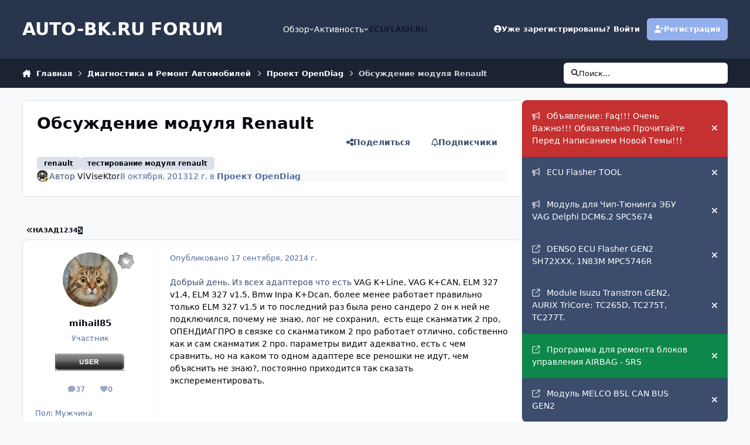

--- FILE ---
content_type: text/html;charset=UTF-8
request_url: https://www.auto-bk.ru/forum/topic/44522-%D0%BE%D0%B1%D1%81%D1%83%D0%B6%D0%B4%D0%B5%D0%BD%D0%B8%D0%B5-%D0%BC%D0%BE%D0%B4%D1%83%D0%BB%D1%8F-renault/page/5/
body_size: 29521
content:
<!DOCTYPE html>
<html lang="ru-RU" dir="ltr" 

data-ips-path="/forum/topic/44522-обсуждение-модуля-renault/page/5/"
data-ips-scheme='system'
data-ips-scheme-active='system'
data-ips-scheme-default='system'
data-ips-theme="1"
data-ips-scheme-toggle="true"


    data-ips-guest


data-ips-theme-setting-change-scheme='1'
data-ips-theme-setting-link-panels='1'
data-ips-theme-setting-nav-bar-icons='0'
data-ips-theme-setting-mobile-icons-location='footer'
data-ips-theme-setting-mobile-footer-labels='1'
data-ips-theme-setting-sticky-sidebar='1'
data-ips-theme-setting-flip-sidebar='0'

data-ips-layout='default'


	data-ips-setting-compact-richtext


>
	<head data-ips-hook="head">
		<meta charset="utf-8">
		<title data-ips-hook="title">Обсуждение модуля Renault - Страница 5 - Проект OpenDiag - AUTO-BK.RU FORUM</title>
		
		
		
		

	
	<script>(() => document.documentElement.setAttribute('data-ips-scheme', (window.matchMedia('(prefers-color-scheme:dark)').matches) ? 'dark':'light'))();</script>

		


	<script>
		(() => {
			function getCookie(n) {
				let v = `; ${document.cookie}`, parts = v.split(`; ${n}=`);
				if (parts.length === 2) return parts.pop().split(';').shift();
			}
			
			const s = getCookie('ips4_scheme_preference');
			if(!s || s === document.documentElement.getAttribute("data-ips-scheme-active")) return;
			if(s === "system"){
				document.documentElement.setAttribute('data-ips-scheme',(window.matchMedia('(prefers-color-scheme:dark)').matches)?'dark':'light');
			} else {
				document.documentElement.setAttribute("data-ips-scheme",s);
			}
			document.documentElement.setAttribute("data-ips-scheme-active",s);
		})();
	</script>

		
		
		
		
		


	<!--!Font Awesome Free 6 by @fontawesome - https://fontawesome.com License - https://fontawesome.com/license/free Copyright 2024 Fonticons, Inc.-->
	<link rel='stylesheet' href='//www.auto-bk.ru/forum/applications/core/interface/static/fontawesome/css/all.min.css?v=6.7.2'>



	<link rel='stylesheet' href='//www.auto-bk.ru/forum/static/css/core_global_framework_framework.css?v=4e52a1ea3c1763722052'>

	<link rel='stylesheet' href='//www.auto-bk.ru/forum/static/css/core_global_flags.css?v=4e52a1ea3c1763722052'>

	<link rel='stylesheet' href='//www.auto-bk.ru/forum/static/css/core_front_core.css?v=4e52a1ea3c1763722052'>

	<link rel='stylesheet' href='//www.auto-bk.ru/forum/static/css/forums_front_forums.css?v=4e52a1ea3c1763722052'>

	<link rel='stylesheet' href='//www.auto-bk.ru/forum/static/css/forums_front_topics.css?v=4e52a1ea3c1763722052'>


<!-- Content Config CSS Properties -->
<style id="contentOptionsCSS">
    :root {
        --i-embed-max-width: 500px;
        --i-embed-default-width: 500px;
        --i-embed-media-max-width: 100%;
    }
</style>



	
	
	<style id="themeVariables">
		
			:root{

--light__i-primary: hsl(220 70% 75%);
--light__i-primary-relative-l: 68;
--set__i-desktop-logo--fo-si: 30;
--set__i-logo--fo-we: 620;
--i-button--bo-ra: 10;

}
		
	</style>

	
		<style id="themeCustomCSS">
			
		</style>
	

	


		



	<meta name="viewport" content="width=device-width, initial-scale=1, viewport-fit=cover">
	<meta name="apple-mobile-web-app-status-bar-style" content="black-translucent">
	
	
	
		<meta name="twitter:card" content="summary_large_image">
	
	
	
		
			
				
					<meta property="og:title" content="Обсуждение модуля Renault">
				
			
		
	
		
			
				
					<meta property="og:type" content="website">
				
			
		
	
		
			
				
					<meta property="og:url" content="https://www.auto-bk.ru/forum/topic/44522-%D0%BE%D0%B1%D1%81%D1%83%D0%B6%D0%B4%D0%B5%D0%BD%D0%B8%D0%B5-%D0%BC%D0%BE%D0%B4%D1%83%D0%BB%D1%8F-renault/">
				
			
		
	
		
			
				
					<meta property="og:updated_time" content="2025-02-06T09:28:08Z">
				
			
		
	
		
			
				
					<meta name="keywords" content="renault, тестирование модуля renault">
				
			
		
	
		
			
				
					<meta property="og:image" content="https://www.auto-bk.ru/forum/uploads/post-219511-0-67844600-1557595826.jpg">
				
			
		
	
		
			
				
					<meta property="og:site_name" content="AUTO-BK.RU FORUM">
				
			
		
	
		
			
				
					<meta property="og:locale" content="ru_RU">
				
			
		
	
	
		
			<link rel="first" href="https://www.auto-bk.ru/forum/topic/44522-%D0%BE%D0%B1%D1%81%D1%83%D0%B6%D0%B4%D0%B5%D0%BD%D0%B8%D0%B5-%D0%BC%D0%BE%D0%B4%D1%83%D0%BB%D1%8F-renault/">
		
	
		
			<link rel="prev" href="https://www.auto-bk.ru/forum/topic/44522-%D0%BE%D0%B1%D1%81%D1%83%D0%B6%D0%B4%D0%B5%D0%BD%D0%B8%D0%B5-%D0%BC%D0%BE%D0%B4%D1%83%D0%BB%D1%8F-renault/page/4/">
		
	
		
			<link rel="canonical" href="https://www.auto-bk.ru/forum/topic/44522-%D0%BE%D0%B1%D1%81%D1%83%D0%B6%D0%B4%D0%B5%D0%BD%D0%B8%D0%B5-%D0%BC%D0%BE%D0%B4%D1%83%D0%BB%D1%8F-renault/page/5/">
		
	
	
	
	
	
	<link rel="manifest" href="https://www.auto-bk.ru/forum/manifest.webmanifest/">
	
	

	
	

	
	


		

	
	<link rel='icon' href='https://www.auto-bk.ru/forum/uploads/monthly_2025_09/favicon.jpg' type="image/jpeg">

	</head>
	<body data-ips-hook="body" class="ipsApp ipsApp_front " data-contentClass="IPS\forums\Topic" data-controller="core.front.core.app" data-pageApp="forums" data-pageLocation="front" data-pageModule="forums" data-pageController="topic" data-id="44522" >
		<a href="#ipsLayout__main" class="ipsSkipToContent">Перейти к содержанию</a>
		
		
		

<i-pull-to-refresh aria-hidden="true">
	<div class="iPullToRefresh"></div>
</i-pull-to-refresh>
		


	<i-pwa-install id="ipsPwaInstall">
		
		
		<div class="iPwaInstall__content">
			<div class="iPwaInstall__title">View in the app</div>
			<p class="iPwaInstall__desc">A better way to browse. <strong>Learn more</strong>.</p>
		</div>
		<button type="button" class="iPwaInstall__learnMore" popovertarget="iPwaInstall__learnPopover">Learn more</button>
		<button type="button" class="iPwaInstall__dismiss" id="iPwaInstall__dismiss"><span aria-hidden="true">&times;</span><span class="ipsInvisible">Dismiss</span></button>
	</i-pwa-install>
	
	<i-card popover id="iPwaInstall__learnPopover">
		<button class="iCardDismiss" type="button" tabindex="-1" popovertarget="iPwaInstall__learnPopover" popovertargetaction="hide">Close</button>
		<div class="iCard">
			<div class="iCard__content iPwaInstallPopover">
				<div class="i-flex i-gap_2">
					
					<div class="i-flex_11 i-align-self_center">
						<div class="i-font-weight_700 i-color_hard">AUTO-BK.RU FORUM</div>
						<p>A full-screen app on your home screen with push notifications, badges and more.</p>
					</div>
				</div>

				<div class="iPwaInstallPopover__ios">
					<div class="iPwaInstallPopover__title">
						<svg xmlns="http://www.w3.org/2000/svg" viewBox="0 0 384 512"><path d="M318.7 268.7c-.2-36.7 16.4-64.4 50-84.8-18.8-26.9-47.2-41.7-84.7-44.6-35.5-2.8-74.3 20.7-88.5 20.7-15 0-49.4-19.7-76.4-19.7C63.3 141.2 4 184.8 4 273.5q0 39.3 14.4 81.2c12.8 36.7 59 126.7 107.2 125.2 25.2-.6 43-17.9 75.8-17.9 31.8 0 48.3 17.9 76.4 17.9 48.6-.7 90.4-82.5 102.6-119.3-65.2-30.7-61.7-90-61.7-91.9zm-56.6-164.2c27.3-32.4 24.8-61.9 24-72.5-24.1 1.4-52 16.4-67.9 34.9-17.5 19.8-27.8 44.3-25.6 71.9 26.1 2 49.9-11.4 69.5-34.3z"/></svg>
						<span>To install this app on iOS and iPadOS</span>
					</div>
					<ol class="ipsList ipsList--bullets i-color_soft i-margin-top_2">
						<li>Tap the <svg xmlns='http://www.w3.org/2000/svg' viewBox='0 0 416 550.4' class='iPwaInstallPopover__svg'><path d='M292.8 129.6 208 44.8l-84.8 84.8-22.4-22.4L208 0l107.2 107.2-22.4 22.4Z'/><path d='M192 22.4h32v336h-32v-336Z'/><path d='M368 550.4H48c-27.2 0-48-20.8-48-48v-288c0-27.2 20.8-48 48-48h112v32H48c-9.6 0-16 6.4-16 16v288c0 9.6 6.4 16 16 16h320c9.6 0 16-6.4 16-16v-288c0-9.6-6.4-16-16-16H256v-32h112c27.2 0 48 20.8 48 48v288c0 27.2-20.8 48-48 48Z'/></svg> Share icon in Safari</li>
						<li>Scroll the menu and tap <strong>Add to Home Screen</strong>.</li>
						<li>Tap <strong>Add</strong> in the top-right corner.</li>
					</ol>
				</div>
				<div class="iPwaInstallPopover__android">
					<div class="iPwaInstallPopover__title">
						<svg xmlns="http://www.w3.org/2000/svg" viewBox="0 0 576 512"><path d="M420.6 301.9a24 24 0 1 1 24-24 24 24 0 0 1 -24 24m-265.1 0a24 24 0 1 1 24-24 24 24 0 0 1 -24 24m273.7-144.5 47.9-83a10 10 0 1 0 -17.3-10h0l-48.5 84.1a301.3 301.3 0 0 0 -246.6 0L116.2 64.5a10 10 0 1 0 -17.3 10h0l47.9 83C64.5 202.2 8.2 285.6 0 384H576c-8.2-98.5-64.5-181.8-146.9-226.6"/></svg>
						<span>To install this app on Android</span>
					</div>
					<ol class="ipsList ipsList--bullets i-color_soft i-margin-top_2">
						<li>Tap the 3-dot menu (⋮) in the top-right corner of the browser.</li>
						<li>Tap <strong>Add to Home screen</strong> or <strong>Install app</strong>.</li>
						<li>Confirm by tapping <strong>Install</strong>.</li>
					</ol>
				</div>
			</div>
		</div>
	</i-card>

		
		<div class="ipsLayout" id="ipsLayout" data-ips-hook="layout">
			
			<div class="ipsLayout__app" data-ips-hook="app">
				
				<div data-ips-hook="mobileHeader" class="ipsMobileHeader ipsResponsive_header--mobile">
					
<a href="https://www.auto-bk.ru/forum/" data-ips-hook="logo" class="ipsLogo ipsLogo--mobile" accesskey="1">
	
		

		

	
  	<div class="ipsLogo__text">
		<span class="ipsLogo__name" data-ips-theme-text="set__i-logo-text">AUTO-BK.RU FORUM</span>
		
			<span class="ipsLogo__slogan" data-ips-theme-text="set__i-logo-slogan"></span>
		
	</div>
</a>
					
<ul data-ips-hook="mobileNavHeader" class="ipsMobileNavIcons ipsResponsive_header--mobile">
	
		<li data-el="guest">
			<button type="button" class="ipsMobileNavIcons__button ipsMobileNavIcons__button--primary" aria-controls="ipsOffCanvas--guest" aria-expanded="false" data-ipscontrols>
				<span>Войти</span>
			</button>
		</li>
	
	
	
		
	
    
	
	
</ul>
				</div>
				
				


				
					
<nav class="ipsBreadcrumb ipsBreadcrumb--mobile ipsResponsive_header--mobile" aria-label="Breadcrumbs" >
	<ol itemscope itemtype="https://schema.org/BreadcrumbList" class="ipsBreadcrumb__list">
		<li itemprop="itemListElement" itemscope itemtype="https://schema.org/ListItem">
			<a title="Главная" href="https://www.auto-bk.ru/forum/" itemprop="item">
				<i class="fa-solid fa-house-chimney"></i> <span itemprop="name">Главная</span>
			</a>
			<meta itemprop="position" content="1">
		</li>
		
		
		
			
				<li itemprop="itemListElement" itemscope itemtype="https://schema.org/ListItem">
					<a href="https://www.auto-bk.ru/forum/forum/7-%D0%B4%D0%B8%D0%B0%D0%B3%D0%BD%D0%BE%D1%81%D1%82%D0%B8%D0%BA%D0%B0-%D0%B8-%D1%80%D0%B5%D0%BC%D0%BE%D0%BD%D1%82-%D0%B0%D0%B2%D1%82%D0%BE%D0%BC%D0%BE%D0%B1%D0%B8%D0%BB%D0%B5%D0%B9/" itemprop="item">
						<span itemprop="name">Диагностика и Ремонт Автомобилей </span>
					</a>
					<meta itemprop="position" content="2">
				</li>
			
			
		
			
				<li itemprop="itemListElement" itemscope itemtype="https://schema.org/ListItem">
					<a href="https://www.auto-bk.ru/forum/forum/123-%D0%BF%D1%80%D0%BE%D0%B5%D0%BA%D1%82-opendiag/" itemprop="item">
						<span itemprop="name">Проект OpenDiag </span>
					</a>
					<meta itemprop="position" content="3">
				</li>
			
			
		
			
				<li aria-current="location" itemprop="itemListElement" itemscope itemtype="https://schema.org/ListItem">
					<span itemprop="name">Обсуждение модуля Renault</span>
					<meta itemprop="position" content="4">
				</li>
			
			
		
	</ol>
	<ul class="ipsBreadcrumb__feed" data-ips-hook="feed">
		
		<li >
			<a data-action="defaultStream" href="https://www.auto-bk.ru/forum/discover/" ><i class="fa-regular fa-file-lines"></i> <span data-role="defaultStreamName">Активность</span></a>
		</li>
	</ul>
</nav>
				
				
					<header data-ips-hook="header" class="ipsHeader ipsResponsive_header--desktop">
						
						
							<div data-ips-hook="primaryHeader" class="ipsHeader__primary" >
								<div class="ipsWidth ipsHeader__align">
									<div data-ips-header-position="4" class="ipsHeader__start">


	
		<div data-ips-header-content='logo'>
			<!-- logo -->
			
				
<a href="https://www.auto-bk.ru/forum/" data-ips-hook="logo" class="ipsLogo ipsLogo--desktop" accesskey="1">
	
		

		

	
  	<div class="ipsLogo__text">
		<span class="ipsLogo__name" data-ips-theme-text="set__i-logo-text">AUTO-BK.RU FORUM</span>
		
			<span class="ipsLogo__slogan" data-ips-theme-text="set__i-logo-slogan"></span>
		
	</div>
</a>
			
			
			    
			    
			    
			    
			
		</div>
	

	

	

	

	
</div>
									<div data-ips-header-position="5" class="ipsHeader__center">


	

	
		<div data-ips-header-content='navigation'>
			<!-- navigation -->
			
			
			    
				    


<nav data-ips-hook="navBar" class="ipsNav" aria-label="Primary">
	<i-navigation-menu>
		<ul class="ipsNavBar" data-role="menu">
			


	
		
		
			
		
		
		<li  data-id="1" data-active data-navApp="core" data-navExt="Menu" >
			
			
				
					<button aria-expanded="false" aria-controls="elNavSecondary_1" data-ipscontrols type="button">
						<span class="ipsNavBar__icon" aria-hidden="true">
							
								<i class="fa-solid" style="--icon:'\f1c5'"></i>
							
						</span>
						<span class="ipsNavBar__text">
							<span class="ipsNavBar__label">Обзор</span>
							<i class="fa-solid fa-angle-down"></i>
						</span>
					</button>
					
						<ul class='ipsNav__dropdown' id='elNavSecondary_1' data-ips-hidden-light-dismiss hidden>
							


	
		
		
			
		
		
		<li  data-id="10" data-active data-navApp="forums" data-navExt="Forums" >
			
			
				
					<a href="https://www.auto-bk.ru/forum/"  data-navItem-id="10" aria-current="page">
						<span class="ipsNavBar__icon" aria-hidden="true">
							
								<i class="fa-solid" style="--icon:'\f075'"></i>
							
						</span>
						<span class="ipsNavBar__text">
							<span class="ipsNavBar__label">Форумы</span>
						</span>
					</a>
				
			
		</li>
	

	
		
		
		
		<li  data-id="11"  data-navApp="calendar" data-navExt="Calendar" >
			
			
				
					<a href="https://www.auto-bk.ru/forum/events/"  data-navItem-id="11" >
						<span class="ipsNavBar__icon" aria-hidden="true">
							
								<i class="fa-solid" style="--icon:'\f133'"></i>
							
						</span>
						<span class="ipsNavBar__text">
							<span class="ipsNavBar__label">События</span>
						</span>
					</a>
				
			
		</li>
	

	

	
		
		
		
		<li  data-id="13"  data-navApp="core" data-navExt="StaffDirectory" >
			
			
				
					<a href="https://www.auto-bk.ru/forum/staff/"  data-navItem-id="13" >
						<span class="ipsNavBar__icon" aria-hidden="true">
							
								<i class="fa-solid" style="--icon:'\f2bb'"></i>
							
						</span>
						<span class="ipsNavBar__text">
							<span class="ipsNavBar__label">Модераторы</span>
						</span>
					</a>
				
			
		</li>
	

	
		
		
		
		<li  data-id="14"  data-navApp="core" data-navExt="OnlineUsers" >
			
			
				
					<a href="https://www.auto-bk.ru/forum/online/"  data-navItem-id="14" >
						<span class="ipsNavBar__icon" aria-hidden="true">
							
								<i class="fa-solid" style="--icon:'\f017'"></i>
							
						</span>
						<span class="ipsNavBar__text">
							<span class="ipsNavBar__label">Пользователи онлайн</span>
						</span>
					</a>
				
			
		</li>
	

	
		
		
		
		<li  data-id="15"  data-navApp="core" data-navExt="Leaderboard" >
			
			
				
					<a href="https://www.auto-bk.ru/forum/pastleaders/"  data-navItem-id="15" >
						<span class="ipsNavBar__icon" aria-hidden="true">
							
								<i class="fa-solid" style="--icon:'\f091'"></i>
							
						</span>
						<span class="ipsNavBar__text">
							<span class="ipsNavBar__label">Лидеры</span>
						</span>
					</a>
				
			
		</li>
	

	

						</ul>
					
				
			
		</li>
	

	
		
		
		
		<li  data-id="2"  data-navApp="core" data-navExt="Menu" >
			
			
				
					<button aria-expanded="false" aria-controls="elNavSecondary_2" data-ipscontrols type="button">
						<span class="ipsNavBar__icon" aria-hidden="true">
							
								<i class="fa-solid" style="--icon:'\f1c5'"></i>
							
						</span>
						<span class="ipsNavBar__text">
							<span class="ipsNavBar__label">Активность</span>
							<i class="fa-solid fa-angle-down"></i>
						</span>
					</button>
					
						<ul class='ipsNav__dropdown' id='elNavSecondary_2' data-ips-hidden-light-dismiss hidden>
							


	
		
		
		
		<li  data-id="4"  data-navApp="core" data-navExt="AllActivity" >
			
			
				
					<a href="https://www.auto-bk.ru/forum/discover/"  data-navItem-id="4" >
						<span class="ipsNavBar__icon" aria-hidden="true">
							
								<i class="fa-solid" style="--icon:'\f0ca'"></i>
							
						</span>
						<span class="ipsNavBar__text">
							<span class="ipsNavBar__label">Активность</span>
						</span>
					</a>
				
			
		</li>
	

	

	

	

	
		
		
		
		<li  data-id="8"  data-navApp="core" data-navExt="Search" >
			
			
				
					<a href="https://www.auto-bk.ru/forum/search/"  data-navItem-id="8" >
						<span class="ipsNavBar__icon" aria-hidden="true">
							
								<i class="fa-solid" style="--icon:'\f002'"></i>
							
						</span>
						<span class="ipsNavBar__text">
							<span class="ipsNavBar__label">Поиск</span>
						</span>
					</a>
				
			
		</li>
	

						</ul>
					
				
			
		</li>
	

	

	
		
		
		
		<li  data-id="17"  data-navApp="core" data-navExt="CustomItem" >
			
			
				
					<a href="http://ecuflash.ru/forum/" target='_blank' rel="noopener" data-navItem-id="17" >
						<span class="ipsNavBar__icon" aria-hidden="true">
							
								<i class="fa-solid" style="--icon:'\f1c5'"></i>
							
						</span>
						<span class="ipsNavBar__text">
							<span class="ipsNavBar__label">ECUFLASH.RU</span>
						</span>
					</a>
				
			
		</li>
	

	

			<li data-role="moreLi" hidden>
				<button aria-expanded="false" aria-controls="nav__more" data-ipscontrols type="button">
					<span class="ipsNavBar__icon" aria-hidden="true">
						<i class="fa-solid fa-bars"></i>
					</span>
					<span class="ipsNavBar__text">
						<span class="ipsNavBar__label">Больше</span>
						<i class="fa-solid fa-angle-down"></i>
					</span>
				</button>
				<ul class="ipsNav__dropdown" id="nav__more" data-role="moreMenu" data-ips-hidden-light-dismiss hidden></ul>
			</li>
		</ul>
		<div class="ipsNavPriority js-ipsNavPriority" aria-hidden="true">
			<ul class="ipsNavBar" data-role="clone">
				<li data-role="moreLiClone">
					<button aria-expanded="false" aria-controls="nav__more" data-ipscontrols type="button">
						<span class="ipsNavBar__icon" aria-hidden="true">
							<i class="fa-solid fa-bars"></i>
						</span>
						<span class="ipsNavBar__text">
							<span class="ipsNavBar__label">Больше</span>
							<i class="fa-solid fa-angle-down"></i>
						</span>
					</button>
				</li>
				


	
		
		
			
		
		
		<li  data-id="1" data-active data-navApp="core" data-navExt="Menu" >
			
			
				
					<button aria-expanded="false" aria-controls="elNavSecondary_1" data-ipscontrols type="button">
						<span class="ipsNavBar__icon" aria-hidden="true">
							
								<i class="fa-solid" style="--icon:'\f1c5'"></i>
							
						</span>
						<span class="ipsNavBar__text">
							<span class="ipsNavBar__label">Обзор</span>
							<i class="fa-solid fa-angle-down"></i>
						</span>
					</button>
					
				
			
		</li>
	

	
		
		
		
		<li  data-id="2"  data-navApp="core" data-navExt="Menu" >
			
			
				
					<button aria-expanded="false" aria-controls="elNavSecondary_2" data-ipscontrols type="button">
						<span class="ipsNavBar__icon" aria-hidden="true">
							
								<i class="fa-solid" style="--icon:'\f1c5'"></i>
							
						</span>
						<span class="ipsNavBar__text">
							<span class="ipsNavBar__label">Активность</span>
							<i class="fa-solid fa-angle-down"></i>
						</span>
					</button>
					
				
			
		</li>
	

	

	
		
		
		
		<li  data-id="17"  data-navApp="core" data-navExt="CustomItem" >
			
			
				
					<a href="http://ecuflash.ru/forum/" target='_blank' rel="noopener" data-navItem-id="17" >
						<span class="ipsNavBar__icon" aria-hidden="true">
							
								<i class="fa-solid" style="--icon:'\f1c5'"></i>
							
						</span>
						<span class="ipsNavBar__text">
							<span class="ipsNavBar__label">ECUFLASH.RU</span>
						</span>
					</a>
				
			
		</li>
	

	

			</ul>
		</div>
	</i-navigation-menu>
</nav>
			    
			    
			    
			    
			
		</div>
	

	

	

	
</div>
									<div data-ips-header-position="6" class="ipsHeader__end">


	

	

	
		<div data-ips-header-content='user'>
			<!-- user -->
			
			
			    
			    
				    

	<ul id="elUserNav" data-ips-hook="userBarGuest" class="ipsUserNav ipsUserNav--guest">
        
		
        
        
        
            
            <li id="elSignInLink" data-el="sign-in">
                <button type="button" id="elUserSignIn" popovertarget="elUserSignIn_menu" class="ipsUserNav__link">
                	<i class="fa-solid fa-circle-user"></i>
                	<span class="ipsUserNav__text">Уже зарегистрированы? Войти</span>
                </button>                
                
<i-dropdown popover id="elUserSignIn_menu">
	<div class="iDropdown">
		<form accept-charset='utf-8' method='post' action='https://www.auto-bk.ru/forum/login/'>
			<input type="hidden" name="csrfKey" value="56f42639be0b25a0b4fc561b034f4138">
			<input type="hidden" name="ref" value="[base64]">
			<div data-role="loginForm">
				
				
				
					
<div class="">
	<h4 class="ipsTitle ipsTitle--h3 i-padding_2 i-padding-bottom_0 i-color_hard">Войти</h4>
	<ul class='ipsForm ipsForm--vertical ipsForm--login-popup'>
		<li class="ipsFieldRow ipsFieldRow--noLabel ipsFieldRow--fullWidth">
			<label class="ipsFieldRow__label" for="login_popup_email">Email адрес</label>
			<div class="ipsFieldRow__content">
                <input type="email" class='ipsInput ipsInput--text' placeholder="Email адрес" name="auth" autocomplete="email" id='login_popup_email'>
			</div>
		</li>
		<li class="ipsFieldRow ipsFieldRow--noLabel ipsFieldRow--fullWidth">
			<label class="ipsFieldRow__label" for="login_popup_password">Пароль</label>
			<div class="ipsFieldRow__content">
				<input type="password" class='ipsInput ipsInput--text' placeholder="Пароль" name="password" autocomplete="current-password" id='login_popup_password'>
			</div>
		</li>
		<li class="ipsFieldRow ipsFieldRow--checkbox">
			<input type="checkbox" name="remember_me" id="remember_me_checkbox_popup" value="1" checked class="ipsInput ipsInput--toggle">
			<div class="ipsFieldRow__content">
				<label class="ipsFieldRow__label" for="remember_me_checkbox_popup">Запомнить</label>
				<div class="ipsFieldRow__desc">Не рекомендуется для компьютеров с общим доступом</div>
			</div>
		</li>
		<li class="ipsSubmitRow">
			<button type="submit" name="_processLogin" value="usernamepassword" class="ipsButton ipsButton--primary i-width_100p">Войти</button>
			
				<p class="i-color_soft i-link-color_inherit i-font-weight_500 i-font-size_-1 i-margin-top_2">
					
						<a href='https://www.auto-bk.ru/forum/lostpassword/' >
					
					Забыли пароль?</a>
				</p>
			
		</li>
	</ul>
</div>
				
			</div>
		</form>
	</div>
</i-dropdown>
            </li>
            
        
		
			<li data-el="sign-up">
				
					<a href="https://www.auto-bk.ru/forum/register/" class="ipsUserNav__link ipsUserNav__link--sign-up"  id="elRegisterButton">
						<i class="fa-solid fa-user-plus"></i>
						<span class="ipsUserNav__text">Регистрация</span>
					</a>
				
			</li>
		
		
	</ul>

			    
			    
			    
			
		</div>
	

	

	
</div>
								</div>
							</div>
						
						
							<div data-ips-hook="secondaryHeader" class="ipsHeader__secondary" >
								<div class="ipsWidth ipsHeader__align">
									<div data-ips-header-position="7" class="ipsHeader__start">


	

	

	

	
		<div data-ips-header-content='breadcrumb'>
			<!-- breadcrumb -->
			
			
			    
			    
			    
				    
<nav class="ipsBreadcrumb ipsBreadcrumb--top " aria-label="Breadcrumbs" >
	<ol itemscope itemtype="https://schema.org/BreadcrumbList" class="ipsBreadcrumb__list">
		<li itemprop="itemListElement" itemscope itemtype="https://schema.org/ListItem">
			<a title="Главная" href="https://www.auto-bk.ru/forum/" itemprop="item">
				<i class="fa-solid fa-house-chimney"></i> <span itemprop="name">Главная</span>
			</a>
			<meta itemprop="position" content="1">
		</li>
		
		
		
			
				<li itemprop="itemListElement" itemscope itemtype="https://schema.org/ListItem">
					<a href="https://www.auto-bk.ru/forum/forum/7-%D0%B4%D0%B8%D0%B0%D0%B3%D0%BD%D0%BE%D1%81%D1%82%D0%B8%D0%BA%D0%B0-%D0%B8-%D1%80%D0%B5%D0%BC%D0%BE%D0%BD%D1%82-%D0%B0%D0%B2%D1%82%D0%BE%D0%BC%D0%BE%D0%B1%D0%B8%D0%BB%D0%B5%D0%B9/" itemprop="item">
						<span itemprop="name">Диагностика и Ремонт Автомобилей </span>
					</a>
					<meta itemprop="position" content="2">
				</li>
			
			
		
			
				<li itemprop="itemListElement" itemscope itemtype="https://schema.org/ListItem">
					<a href="https://www.auto-bk.ru/forum/forum/123-%D0%BF%D1%80%D0%BE%D0%B5%D0%BA%D1%82-opendiag/" itemprop="item">
						<span itemprop="name">Проект OpenDiag </span>
					</a>
					<meta itemprop="position" content="3">
				</li>
			
			
		
			
				<li aria-current="location" itemprop="itemListElement" itemscope itemtype="https://schema.org/ListItem">
					<span itemprop="name">Обсуждение модуля Renault</span>
					<meta itemprop="position" content="4">
				</li>
			
			
		
	</ol>
	<ul class="ipsBreadcrumb__feed" data-ips-hook="feed">
		
		<li >
			<a data-action="defaultStream" href="https://www.auto-bk.ru/forum/discover/" ><i class="fa-regular fa-file-lines"></i> <span data-role="defaultStreamName">Активность</span></a>
		</li>
	</ul>
</nav>
			    
			    
			
		</div>
	

	
</div>
									<div data-ips-header-position="8" class="ipsHeader__center">


	

	

	

	

	
</div>
									<div data-ips-header-position="9" class="ipsHeader__end">


	

	

	

	

	
		<div data-ips-header-content='search'>
			<!-- search -->
			
			
			    
			    
			    
			    
				    

	<button class='ipsSearchPseudo' popovertarget="ipsSearchDialog" type="button">
		<i class="fa-solid fa-magnifying-glass"></i>
		<span>Поиск...</span>
	</button>

			    
			
		</div>
	
</div>
								</div>
							</div>
						
					</header>
				
				<main data-ips-hook="main" class="ipsLayout__main" id="ipsLayout__main" tabindex="-1">
					<div class="ipsWidth ipsWidth--main-content">
						<div class="ipsContentWrap">
							
							

							<div class="ipsLayout__columns">
								<section data-ips-hook="primaryColumn" class="ipsLayout__primary-column">
									
									
									
                                    
									

	





    
    

									




<!-- Start #ipsTopicView -->
<div class="ipsBlockSpacer" id="ipsTopicView" data-ips-topic-ui="traditional" data-ips-topic-first-page="false" data-ips-topic-comments="all">




<div class="ipsBox ipsBox--topicHeader ipsPull">
	<header class="ipsPageHeader">
		<div class="ipsPageHeader__row">
			<div data-ips-hook="header" class="ipsPageHeader__primary">
				<div class="ipsPageHeader__title">
					
						<h1 data-ips-hook="title">Обсуждение модуля Renault</h1>
					
					<div data-ips-hook="badges" class="ipsBadges">
						
					</div>
				</div>
				
					


	
		<ul class='ipsTags ' >
		    
			
				
					


<li class='ipsTags__item  '>
	<a href='https://www.auto-bk.ru/forum/tags/renault/' class='ipsTags__tag' title="Найти другой контент с тегом 'renault'" rel="tag" data-tag-label="renault" data-ipsTooltip><span>renault</span></a>
	
</li>
				
					


<li class='ipsTags__item  '>
	<a href='https://www.auto-bk.ru/forum/tags/%D1%82%D0%B5%D1%81%D1%82%D0%B8%D1%80%D0%BE%D0%B2%D0%B0%D0%BD%D0%B8%D0%B5-%D0%BC%D0%BE%D0%B4%D1%83%D0%BB%D1%8F-renault/' class='ipsTags__tag' title="Найти другой контент с тегом 'тестирование модуля renault'" rel="tag" data-tag-label="тестирование модуля renault" data-ipsTooltip><span>тестирование модуля renault</span></a>
	
</li>
				
			
			
		</ul>
		
	

				
				
			</div>
			
				<ul data-ips-hook="topicHeaderButtons" class="ipsButtons">
					
						<li>


    <button type="button" id="elShareItem_949691293" popovertarget="elShareItem_949691293_menu" class='ipsButton ipsButton--share ipsButton--inherit '>
        <i class='fa-solid fa-share-nodes'></i><span class="ipsButton__label">Поделиться</span>
    </button>
    <i-dropdown popover id="elShareItem_949691293_menu" data-controller="core.front.core.sharelink">
        <div class="iDropdown">
            <div class='i-padding_2'>
                
                
                <span data-ipsCopy data-ipsCopy-flashmessage>
                    <a href="https://www.auto-bk.ru/forum/topic/44522-%D0%BE%D0%B1%D1%81%D1%83%D0%B6%D0%B4%D0%B5%D0%BD%D0%B8%D0%B5-%D0%BC%D0%BE%D0%B4%D1%83%D0%BB%D1%8F-renault/" class="ipsPageActions__mainLink" data-role="copyButton" data-clipboard-text="https://www.auto-bk.ru/forum/topic/44522-%D0%BE%D0%B1%D1%81%D1%83%D0%B6%D0%B4%D0%B5%D0%BD%D0%B8%D0%B5-%D0%BC%D0%BE%D0%B4%D1%83%D0%BB%D1%8F-renault/" data-ipstooltip title='Copy Link to Clipboard'><i class="fa-regular fa-copy"></i> https://www.auto-bk.ru/forum/topic/44522-%D0%BE%D0%B1%D1%81%D1%83%D0%B6%D0%B4%D0%B5%D0%BD%D0%B8%D0%B5-%D0%BC%D0%BE%D0%B4%D1%83%D0%BB%D1%8F-renault/</a>
                </span>
                <ul class='ipsList ipsList--inline i-justify-content_center i-gap_1 i-margin-top_2'>
                    
                        <li>
<a href="https://www.facebook.com/sharer/sharer.php?u=https%3A%2F%2Fwww.auto-bk.ru%2Fforum%2Ftopic%2F44522-%25D0%25BE%25D0%25B1%25D1%2581%25D1%2583%25D0%25B6%25D0%25B4%25D0%25B5%25D0%25BD%25D0%25B8%25D0%25B5-%25D0%25BC%25D0%25BE%25D0%25B4%25D1%2583%25D0%25BB%25D1%258F-renault%2F" class="ipsShareLink ipsShareLink--facebook" target="_blank" data-role="shareLink" title='Поделиться в Facebook' data-ipsTooltip rel='noopener nofollow'>
	<i class="fa-brands fa-facebook"></i>
</a></li>
                    
                        <li>
<a href="https://x.com/share?url=https%3A%2F%2Fwww.auto-bk.ru%2Fforum%2Ftopic%2F44522-%2525D0%2525BE%2525D0%2525B1%2525D1%252581%2525D1%252583%2525D0%2525B6%2525D0%2525B4%2525D0%2525B5%2525D0%2525BD%2525D0%2525B8%2525D0%2525B5-%2525D0%2525BC%2525D0%2525BE%2525D0%2525B4%2525D1%252583%2525D0%2525BB%2525D1%25258F-renault%2F" class="ipsShareLink ipsShareLink--x" target="_blank" data-role="shareLink" title='Поделиться в X' data-ipsTooltip rel='nofollow noopener'>
    <i class="fa-brands fa-x-twitter"></i>
</a></li>
                    
                        <li>
<a href="https://pinterest.com/pin/create/button/?url=https://www.auto-bk.ru/forum/topic/44522-%25D0%25BE%25D0%25B1%25D1%2581%25D1%2583%25D0%25B6%25D0%25B4%25D0%25B5%25D0%25BD%25D0%25B8%25D0%25B5-%25D0%25BC%25D0%25BE%25D0%25B4%25D1%2583%25D0%25BB%25D1%258F-renault/&amp;media=" class="ipsShareLink ipsShareLink--pinterest" rel="nofollow noopener" target="_blank" data-role="shareLink" title='Поделиться в Pinterest' data-ipsTooltip>
	<i class="fa-brands fa-pinterest"></i>
</a></li>
                    
                </ul>
                
                    <button class='ipsHide ipsButton ipsButton--small ipsButton--inherit ipsButton--wide i-margin-top_2' data-controller='core.front.core.webshare' data-role='webShare' data-webShareTitle='Обсуждение модуля Renault' data-webShareText='Обсуждение модуля Renault' data-webShareUrl='https://www.auto-bk.ru/forum/topic/44522-%D0%BE%D0%B1%D1%81%D1%83%D0%B6%D0%B4%D0%B5%D0%BD%D0%B8%D0%B5-%D0%BC%D0%BE%D0%B4%D1%83%D0%BB%D1%8F-renault/'>Поделиться</button>
                
            </div>
        </div>
    </i-dropdown>
</li>
					
					
					<li>

<div data-followApp='forums' data-followArea='topic' data-followID='44522' data-controller='core.front.core.followButton'>
	

	<a data-ips-hook="guest" href="https://www.auto-bk.ru/forum/login/" rel="nofollow" class="ipsButton ipsButton--follow" data-role="followButton" data-ipstooltip title="Авторизация">
		<span>
			<i class="fa-regular fa-bell"></i>
			<span class="ipsButton__label">Подписчики</span>
		</span>
		
	</a>

</div></li>
				</ul>
			
		</div>
		
		
			<!-- PageHeader footer is only shown in traditional view -->
			<div class="ipsPageHeader__row ipsPageHeader__row--footer">
				<div class="ipsPageHeader__primary">
					<div class="ipsPhotoPanel ipsPhotoPanel--inline">
						


	<a data-ips-hook="userPhotoWithUrl" href="https://www.auto-bk.ru/forum/profile/34396-vivisektor/" rel="nofollow" data-ipshover data-ipshover-width="370" data-ipshover-target="https://www.auto-bk.ru/forum/profile/34396-vivisektor/?&amp;do=hovercard"  class="ipsUserPhoto ipsUserPhoto--fluid" title="Перейти в профиль ViViseKtor" data-group="7" aria-hidden="true" tabindex="-1">
		<img src="https://www.auto-bk.ru/forum/uploads/av-34396.png" alt="ViViseKtor" loading="lazy">
	</a>

						<div data-ips-hook="topicHeaderMetaData" class="ipsPhotoPanel__text">
							<div class="ipsPhotoPanel__primary">Автор 


<a href='https://www.auto-bk.ru/forum/profile/34396-vivisektor/' rel="nofollow" data-ipsHover data-ipsHover-width='370' data-ipsHover-target='https://www.auto-bk.ru/forum/profile/34396-vivisektor/?&amp;do=hovercard&amp;referrer=https%253A%252F%252Fwww.auto-bk.ru%252Fforum%252Ftopic%252F44522-%2525D0%2525BE%2525D0%2525B1%2525D1%252581%2525D1%252583%2525D0%2525B6%2525D0%2525B4%2525D0%2525B5%2525D0%2525BD%2525D0%2525B8%2525D0%2525B5-%2525D0%2525BC%2525D0%2525BE%2525D0%2525B4%2525D1%252583%2525D0%2525BB%2525D1%25258F-renault%252Fpage%252F5%252F' title="Перейти в профиль ViViseKtor" class="ipsUsername" translate="no">ViViseKtor</a></div>
							<div class="ipsPhotoPanel__secondary"><time datetime='2013-10-08T16:30:33Z' title='08.10.2013 16:30' data-short='12 г.' class='ipsTime ipsTime--long'><span class='ipsTime__long'>8 октября, 2013</span><span class='ipsTime__short'>12 г.</span></time> в <a href="https://www.auto-bk.ru/forum/forum/123-%D0%BF%D1%80%D0%BE%D0%B5%D0%BA%D1%82-opendiag/" class="i-font-weight_600">Проект OpenDiag</a></div>
						</div>
					</div>
				</div>
				
			</div>
		
	</header>

	

</div>

<!-- Large topic warnings -->






<!-- These can be hidden on traditional first page using <div data-ips-hide="traditional-first"> -->


<!-- Content messages -->









<div class="i-flex i-flex-wrap_wrap-reverse i-align-items_center i-gap_3">

	<!-- All replies / Helpful Replies: This isn't shown on the first page, due to data-ips-hide="traditional-first" -->
	

	<!-- Start new topic, Reply to topic: Shown on all views -->
	<ul data-ips-hook="topicMainButtons" class="i-flex_11 ipsButtons ipsButtons--main">
		<li>
			
		</li>
		
		
	</ul>
</div>





<section data-controller='core.front.core.recommendedComments' data-url='https://www.auto-bk.ru/forum/topic/44522-%D0%BE%D0%B1%D1%81%D1%83%D0%B6%D0%B4%D0%B5%D0%BD%D0%B8%D0%B5-%D0%BC%D0%BE%D0%B4%D1%83%D0%BB%D1%8F-renault/?&amp;recommended=comments' class='ipsBox ipsBox--featuredComments ipsRecommendedComments ipsHide'>
	<div data-role="recommendedComments">
		<header class='ipsBox__header'>
			<h2>Featured Replies</h2>
			

<div class='ipsCarouselNav ' data-ipscarousel='topic-featured-posts' >
	<button class='ipsCarouselNav__button' data-carousel-arrow='prev'><span class="ipsInvisible">Previous carousel slide</span><i class='fa-ips' aria-hidden='true'></i></button>
	<button class='ipsCarouselNav__button' data-carousel-arrow='next'><span class="ipsInvisible">Next carousel slide</span><i class='fa-ips' aria-hidden='true'></i></button>
</div>
		</header>
		
	</div>
</section>

<div id="comments" data-controller="core.front.core.commentFeed,forums.front.topic.view, core.front.core.ignoredComments" data-autopoll data-baseurl="https://www.auto-bk.ru/forum/topic/44522-%D0%BE%D0%B1%D1%81%D1%83%D0%B6%D0%B4%D0%B5%D0%BD%D0%B8%D0%B5-%D0%BC%D0%BE%D0%B4%D1%83%D0%BB%D1%8F-renault/" data-lastpage data-feedid="forums-ips_forums_topic-44522" class="cTopic ipsBlockSpacer" data-follow-area-id="topic-44522">

	<div data-ips-hook="topicPostFeed" id="elPostFeed" class="ipsEntries ipsPull ipsEntries--topic" data-role="commentFeed" data-controller="core.front.core.moderation" >

		
			<div class="ipsButtonBar ipsButtonBar--top">
				
					<div class="ipsButtonBar__pagination">


	
	<ul class='ipsPagination ' id='elPagination_de05aa3a7e93c4333e7c3d19a351d943_776329844' data-ipsPagination-seoPagination='true' data-pages='5' data-ipsPagination  data-ipsPagination-pages="5" data-ipsPagination-perPage='20'>
		
			
				<li class='ipsPagination__first'><a href='https://www.auto-bk.ru/forum/topic/44522-%D0%BE%D0%B1%D1%81%D1%83%D0%B6%D0%B4%D0%B5%D0%BD%D0%B8%D0%B5-%D0%BC%D0%BE%D0%B4%D1%83%D0%BB%D1%8F-renault/#comments' rel="first" data-page='1' data-ipsTooltip title='Первая страница'><i class='fa-solid fa-angles-left'></i></a></li>
				<li class='ipsPagination__prev'><a href='https://www.auto-bk.ru/forum/topic/44522-%D0%BE%D0%B1%D1%81%D1%83%D0%B6%D0%B4%D0%B5%D0%BD%D0%B8%D0%B5-%D0%BC%D0%BE%D0%B4%D1%83%D0%BB%D1%8F-renault/page/4/#comments' rel="prev" data-page='4' data-ipsTooltip title='Предыдущая страница'>Назад</a></li>
				
					<li class='ipsPagination__page'><a href='https://www.auto-bk.ru/forum/topic/44522-%D0%BE%D0%B1%D1%81%D1%83%D0%B6%D0%B4%D0%B5%D0%BD%D0%B8%D0%B5-%D0%BC%D0%BE%D0%B4%D1%83%D0%BB%D1%8F-renault/#comments' data-page='1'>1</a></li>
				
					<li class='ipsPagination__page'><a href='https://www.auto-bk.ru/forum/topic/44522-%D0%BE%D0%B1%D1%81%D1%83%D0%B6%D0%B4%D0%B5%D0%BD%D0%B8%D0%B5-%D0%BC%D0%BE%D0%B4%D1%83%D0%BB%D1%8F-renault/page/2/#comments' data-page='2'>2</a></li>
				
					<li class='ipsPagination__page'><a href='https://www.auto-bk.ru/forum/topic/44522-%D0%BE%D0%B1%D1%81%D1%83%D0%B6%D0%B4%D0%B5%D0%BD%D0%B8%D0%B5-%D0%BC%D0%BE%D0%B4%D1%83%D0%BB%D1%8F-renault/page/3/#comments' data-page='3'>3</a></li>
				
					<li class='ipsPagination__page'><a href='https://www.auto-bk.ru/forum/topic/44522-%D0%BE%D0%B1%D1%81%D1%83%D0%B6%D0%B4%D0%B5%D0%BD%D0%B8%D0%B5-%D0%BC%D0%BE%D0%B4%D1%83%D0%BB%D1%8F-renault/page/4/#comments' data-page='4'>4</a></li>
				
			
			<li class='ipsPagination__page ipsPagination__active'><a href='https://www.auto-bk.ru/forum/topic/44522-%D0%BE%D0%B1%D1%81%D1%83%D0%B6%D0%B4%D0%B5%D0%BD%D0%B8%D0%B5-%D0%BC%D0%BE%D0%B4%D1%83%D0%BB%D1%8F-renault/page/5/#comments' data-page='5'>5</a></li>
			
				<li class='ipsPagination__next ipsPagination__inactive'><a href='https://www.auto-bk.ru/forum/topic/44522-%D0%BE%D0%B1%D1%81%D1%83%D0%B6%D0%B4%D0%B5%D0%BD%D0%B8%D0%B5-%D0%BC%D0%BE%D0%B4%D1%83%D0%BB%D1%8F-renault/page/5/#comments' rel="next" data-page='5' data-ipsTooltip title='Следующая страница'>Далее</a></li>
				<li class='ipsPagination__last ipsPagination__inactive'><a href='https://www.auto-bk.ru/forum/topic/44522-%D0%BE%D0%B1%D1%81%D1%83%D0%B6%D0%B4%D0%B5%D0%BD%D0%B8%D0%B5-%D0%BC%D0%BE%D0%B4%D1%83%D0%BB%D1%8F-renault/page/5/#comments' rel="last" data-page='5' data-ipsTooltip title='Последняя страница'><i class='fa-solid fa-angles-right'></i></a></li>
			
			
				<li class='ipsPagination__pageJump'>
					<button type="button" id="elPagination_de05aa3a7e93c4333e7c3d19a351d943_776329844_jump" popovertarget="elPagination_de05aa3a7e93c4333e7c3d19a351d943_776329844_jump_menu">Страница 5 из 5 <i class='fa-solid fa-caret-down i-margin-start_icon'></i></button>
					<i-dropdown popover id="elPagination_de05aa3a7e93c4333e7c3d19a351d943_776329844_jump_menu">
						<div class="iDropdown">
							<form accept-charset='utf-8' method='post' action='https://www.auto-bk.ru/forum/topic/44522-%D0%BE%D0%B1%D1%81%D1%83%D0%B6%D0%B4%D0%B5%D0%BD%D0%B8%D0%B5-%D0%BC%D0%BE%D0%B4%D1%83%D0%BB%D1%8F-renault/#comments' data-role="pageJump" data-baseUrl='https://www.auto-bk.ru/forum/topic/44522-%D0%BE%D0%B1%D1%81%D1%83%D0%B6%D0%B4%D0%B5%D0%BD%D0%B8%D0%B5-%D0%BC%D0%BE%D0%B4%D1%83%D0%BB%D1%8F-renault/page/5/#comments' data-bypassValidation='true'>
								<ul class='i-flex i-gap_1 i-padding_2'>
									<input type='number' min='1' max='5' placeholder='Номер страницы: 1 - 5' class='ipsInput i-flex_11' name='page' inputmode="numeric" autofocus>
									<input type='submit' class='ipsButton ipsButton--primary' value='Поехали'>
								</ul>
							</form>
						</div>
					</i-dropdown>
				</li>
			
		
	</ul>
</div>
				
				
			</div>
		
		<form action="https://www.auto-bk.ru/forum/topic/44522-%D0%BE%D0%B1%D1%81%D1%83%D0%B6%D0%B4%D0%B5%D0%BD%D0%B8%D0%B5-%D0%BC%D0%BE%D0%B4%D1%83%D0%BB%D1%8F-renault/page/5/?&amp;csrfKey=56f42639be0b25a0b4fc561b034f4138&amp;do=multimodComment" method="post" data-ipspageaction data-role="moderationTools">
			
			
				

					

					
					



<a id="findComment-1253880"></a>
<div id="comment-1253880"></div>
<article data-ips-hook="postWrapper" id="elComment_1253880" class="
		ipsEntry js-ipsEntry  ipsEntry--post 
        
        
        
        
        
		"   >
	
		<aside data-ips-hook="topicAuthorColumn" class="ipsEntry__author-column">
			
			<div data-ips-hook="postUserPhoto" class="ipsAvatarStack">
				


	<a data-ips-hook="userPhotoWithUrl" href="https://www.auto-bk.ru/forum/profile/41474-mihail85/" rel="nofollow" data-ipshover data-ipshover-width="370" data-ipshover-target="https://www.auto-bk.ru/forum/profile/41474-mihail85/?&amp;do=hovercard"  class="ipsUserPhoto ipsUserPhoto--fluid" title="Перейти в профиль mihail85" data-group="11" aria-hidden="true" tabindex="-1">
		<img src="https://www.auto-bk.ru/forum/uploads/profile/photo-thumb-41474.jpg" alt="mihail85" loading="lazy">
	</a>

				
				
					
<img src='https://www.auto-bk.ru/forum/uploads/monthly_2024_03/1_Newbie.svg' loading="lazy" alt="Newbie" class="ipsAvatarStack__rank" data-ipsTooltip title="Звание: Newbie (1/14)">
								
			</div>
			<h3 data-ips-hook="postUsername" class="ipsEntry__username">
				
				


<a href='https://www.auto-bk.ru/forum/profile/41474-mihail85/' rel="nofollow" data-ipsHover data-ipsHover-width='370' data-ipsHover-target='https://www.auto-bk.ru/forum/profile/41474-mihail85/?&amp;do=hovercard&amp;referrer=https%253A%252F%252Fwww.auto-bk.ru%252Fforum%252Ftopic%252F44522-%2525D0%2525BE%2525D0%2525B1%2525D1%252581%2525D1%252583%2525D0%2525B6%2525D0%2525B4%2525D0%2525B5%2525D0%2525BD%2525D0%2525B8%2525D0%2525B5-%2525D0%2525BC%2525D0%2525BE%2525D0%2525B4%2525D1%252583%2525D0%2525BB%2525D1%25258F-renault%252Fpage%252F5%252F' title="Перейти в профиль mihail85" class="ipsUsername" translate="no">mihail85</a>
				
			</h3>
			
				<div data-ips-hook="postUserGroup" class="ipsEntry__group">
					
						Участник
					
				</div>
			
			
				<div data-ips-hook="postUserGroupImage" class="ipsEntry__group-image">
					
						<img src="https://www.auto-bk.ru/forum/uploads/team_user.GIF" alt="" loading="lazy" >
					
				</div>
			
			
				<ul data-ips-hook="postUserStats" class="ipsEntry__authorStats ipsEntry__authorStats--minimal">
					<li data-i-el="posts">
						
							<a href="https://www.auto-bk.ru/forum/profile/41474-mihail85/content/" rel="nofollow" title="Сообщения" data-ipstooltip>
								<i class="fa-solid fa-comment"></i>
								<span data-i-el="number">37</span>
								<span data-i-el="label">сообщения</span>
							</a>
						
					</li>
					
					
						<li data-ips-hook="postUserBadges" data-i-el="badges">
							<a href="https://www.auto-bk.ru/forum/profile/41474-mihail85/badges/" data-action="badgeLog" title="Значки">
								<i class="fa-solid fa-award"></i>
								<span data-i-el="number">0</span>
								<span data-i-el="label">Значки</span>
							</a>
						</li>
					
					
						<li data-ips-hook="postUserReputation" data-i-el="reputation">
							
								<span>
									<i class="fa-solid fa-heart"></i>
									<span data-i-el="number">0</span>
									<span data-i-el="label">Репутация</span>
								</span>
							
						</li>
					
				</ul>
				<ul data-ips-hook="postUserCustomFields" class="ipsEntry__authorFields">
					

	
		<li data-el='core_pfield_6' data-role='custom-field'>
			
<span class='ft'>Пол: </span><span class='fc'>Мужчина</span>
		</li>
	
		<li data-el='core_pfield_7' data-role='custom-field'>
			
<span class='ft'>Город: </span><span class='fc'>Пенза</span>
		</li>
	
		<li data-el='core_pfield_8' data-role='custom-field'>
			
<span class='ft'>Интересы: </span><span class='fc'>Диагностика, электрика, электроника, программирование</span>
		</li>
	

	
		<li data-el='core_pfield_1' data-role='custom-field'>
			
<span class='ft'>Автомобиль: </span><span class='fc'>ВАЗ</span>

		</li>
	

				</ul>
			
			
		</aside>
	
	
<aside data-ips-hook="topicAuthorColumn" class="ipsEntry__header" data-feedid="forums-ips_forums_topic-44522">
	<div class="ipsEntry__header-align">

		<div class="ipsPhotoPanel">
			<!-- Avatar -->
			<div class="ipsAvatarStack" data-ips-hook="postUserPhoto">
				


	<a data-ips-hook="userPhotoWithUrl" href="https://www.auto-bk.ru/forum/profile/41474-mihail85/" rel="nofollow" data-ipshover data-ipshover-width="370" data-ipshover-target="https://www.auto-bk.ru/forum/profile/41474-mihail85/?&amp;do=hovercard"  class="ipsUserPhoto ipsUserPhoto--fluid" title="Перейти в профиль mihail85" data-group="11" aria-hidden="true" tabindex="-1">
		<img src="https://www.auto-bk.ru/forum/uploads/profile/photo-thumb-41474.jpg" alt="mihail85" loading="lazy">
	</a>

				
					
<img src='https://www.auto-bk.ru/forum/uploads/monthly_2024_03/1_Newbie.svg' loading="lazy" alt="Newbie" class="ipsAvatarStack__rank" data-ipsTooltip title="Звание: Newbie (1/14)">
				
				
			</div>
			<!-- Username -->
			<div class="ipsPhotoPanel__text">
				<h3 data-ips-hook="postUsername" class="ipsEntry__username">
					


<a href='https://www.auto-bk.ru/forum/profile/41474-mihail85/' rel="nofollow" data-ipsHover data-ipsHover-width='370' data-ipsHover-target='https://www.auto-bk.ru/forum/profile/41474-mihail85/?&amp;do=hovercard&amp;referrer=https%253A%252F%252Fwww.auto-bk.ru%252Fforum%252Ftopic%252F44522-%2525D0%2525BE%2525D0%2525B1%2525D1%252581%2525D1%252583%2525D0%2525B6%2525D0%2525B4%2525D0%2525B5%2525D0%2525BD%2525D0%2525B8%2525D0%2525B5-%2525D0%2525BC%2525D0%2525BE%2525D0%2525B4%2525D1%252583%2525D0%2525BB%2525D1%25258F-renault%252Fpage%252F5%252F' title="Перейти в профиль mihail85" class="ipsUsername" translate="no">mihail85</a>
					
						<span class="ipsEntry__group">
							
								Участник
							
						</span>
					
					
				</h3>
				<p class="ipsPhotoPanel__secondary">
					Опубликовано <time datetime='2021-09-17T05:51:08Z' title='17.09.2021 05:51' data-short='4 г.' class='ipsTime ipsTime--long'><span class='ipsTime__long'>17 сентября, 2021</span><span class='ipsTime__short'>4 г.</span></time>
				</p>
			</div>
		</div>

		<!-- Minimal badges -->
		<ul data-ips-hook="postBadgesSecondary" class="ipsBadges">
			
			
			
			
			
			
		</ul>

		

		

		
			<!-- Expand mini profile -->
			<button class="ipsEntry__topButton ipsEntry__topButton--profile" type="button" aria-controls="mini-profile-1253880" aria-expanded="false" data-ipscontrols data-ipscontrols-src="https://www.auto-bk.ru/forum/?&amp;app=core&amp;module=system&amp;controller=ajax&amp;do=miniProfile&amp;authorId=41474&amp;solvedCount=load" aria-label="Author stats" data-ipstooltip><i class="fa-solid fa-chevron-down" aria-hidden="true"></i></button>
		

        
<!-- Mini profile -->

	<div id='mini-profile-1253880' data-ips-hidden-animation="slide-fade" hidden class="ipsEntry__profile-row ipsLoading ipsLoading--small">
        
            <ul class='ipsEntry__profile'></ul>
        
	</div>

	</div>
</aside>
	

<div id="comment-1253880_wrap" data-controller="core.front.core.comment" data-feedid="forums-ips_forums_topic-44522" data-commentapp="forums" data-commenttype="forums" data-commentid="1253880" data-quotedata="{&quot;userid&quot;:41474,&quot;username&quot;:&quot;mihail85&quot;,&quot;timestamp&quot;:1631857868,&quot;contentapp&quot;:&quot;forums&quot;,&quot;contenttype&quot;:&quot;forums&quot;,&quot;contentid&quot;:44522,&quot;contentclass&quot;:&quot;forums_Topic&quot;,&quot;contentcommentid&quot;:1253880}" class="ipsEntry__content js-ipsEntry__content"  >
	<div class="ipsEntry__post">
		<div class="ipsEntry__meta">
			
				<span class="ipsEntry__date">Опубликовано <time datetime='2021-09-17T05:51:08Z' title='17.09.2021 05:51' data-short='4 г.' class='ipsTime ipsTime--long'><span class='ipsTime__long'>17 сентября, 2021</span><span class='ipsTime__short'>4 г.</span></time></span>
			
			<!-- Traditional badges -->
			<ul data-ips-hook="postBadges" class="ipsBadges">
				
				
				
				
                
				
			</ul>
			
			
		</div>
		

		

		

		<!-- Post content -->
		<div data-ips-hook="postContent" class="ipsRichText ipsRichText--user" data-role="commentContent" data-controller="core.front.core.lightboxedImages">

			
			

				<p>
	Добрый день. Из всех адаптеров что есть <span style="color:black"><span style="text-align:start">VAG K+Line,</span></span> <span style="color:black"><span style="text-align:start">VAG K+CAN, ELM 327 v1.4, ELM 327 v1.5, </span></span><span style="color:black">Bmw <span>Inpa</span> <span>K</span>+<span>Dcan, более менее работает правильно только </span><span style="text-align:start">ELM 327 v1.5 и то последний раз была рено сандеро 2 он к ней не подключился, почему не знаю, лог не сохранил,  есть еще сканматик 2 про, ОПЕНДИАГПРО в связке со сканматиком 2 про работает отлично, собственно как и сам сканматик 2 про. параметры видит адекватно, есть с чем сравнить, но на каком то одном адаптере все реношки не идут, чем объяснить не знаю?, постоянно приходится так сказать эксперементировать.</span></span>
</p>

			

			
		</div>

		

	</div>
	
	
</div>
	
</article>

                    
                    
					
					
					
						
						<ul class="ipsTopicMeta">
							
							
								<li class="ipsTopicMeta__item ipsTopicMeta__item--time">
									8 месяцев спустя...
								</li>
							
						</ul>
					

					
					
						








<div class="ipsBox ipsPull cTopicOverviewContainer ipsResponsive_hideDesktop ">
	<div class="cTopicOverview cTopicOverview--main" data-controller='forums.front.topic.activity'>

		<div class="cTopicOverview__content">
			<ul class='cTopicOverview__item cTopicOverview__item--stats'>
				
					<li>
						<span class="i-color_soft i-font-weight_500">Ответов</span>
						<span class="i-color_hard i-font-weight_700 i-font-size_3">83</span>
					</li>
				
				<li>
					<span class="i-color_soft i-font-weight_500">Просмотры</span>
					<span class="i-color_hard i-font-weight_700 i-font-size_3">40,2 тыс</span>
				</li>
				<li>
					<span class="i-color_soft i-font-weight_500">Создана</span>
					<span class="i-color_hard i-font-weight_700 i-font-size_3"><time datetime='2013-10-08T16:30:33Z' title='08.10.2013 16:30' data-short='12 г.' class='ipsTime ipsTime--short'><span class='ipsTime__long'>12 г.</span><span class='ipsTime__short'>12 г.</span></time></span>
				</li>
				<li>
					<span class="i-color_soft i-font-weight_500">Последний ответ </span>
					<span class="i-color_hard i-font-weight_700 i-font-size_3"><time datetime='2025-02-06T09:28:08Z' title='06.02.2025 09:28' data-short='6 февр' class='ipsTime ipsTime--short'><span class='ipsTime__long'>6 февр</span><span class='ipsTime__short'>6 февр</span></time></span>
				</li>
			</ul>
			
			
			
				<div class='cTopicOverview__item cTopicOverview__item--topPosters'>
					<h4 class='cTopicOverview__title'>Топ авторов темы</h4>
					<ul class='cTopicOverview__dataList'>
						
							<li class="ipsPhotoPanel">
								


	<a data-ips-hook="userPhotoWithUrl" href="https://www.auto-bk.ru/forum/profile/34396-vivisektor/" rel="nofollow" data-ipshover data-ipshover-width="370" data-ipshover-target="https://www.auto-bk.ru/forum/profile/34396-vivisektor/?&amp;do=hovercard"  class="ipsUserPhoto ipsUserPhoto--fluid" title="Перейти в профиль ViViseKtor" data-group="7" aria-hidden="true" tabindex="-1">
		<img src="https://www.auto-bk.ru/forum/uploads/av-34396.png" alt="ViViseKtor" loading="lazy">
	</a>

								<div class='ipsPhotoPanel__text'>
									<strong class='ipsPhotoPanel__primary i-color_hard'><a href='https://www.auto-bk.ru/forum/profile/34396-vivisektor/'>ViViseKtor</a></strong>
									<span class='ipsPhotoPanel__secondary'>12 постов</span>
								</div>
							</li>
						
							<li class="ipsPhotoPanel">
								


	<a data-ips-hook="userPhotoWithUrl" href="https://www.auto-bk.ru/forum/profile/49524-dimon64/" rel="nofollow" data-ipshover data-ipshover-width="370" data-ipshover-target="https://www.auto-bk.ru/forum/profile/49524-dimon64/?&amp;do=hovercard"  class="ipsUserPhoto ipsUserPhoto--fluid" title="Перейти в профиль Dimon64" data-group="11" aria-hidden="true" tabindex="-1">
		<img src="https://www.auto-bk.ru/forum/uploads/av-49524.jpg" alt="Dimon64" loading="lazy">
	</a>

								<div class='ipsPhotoPanel__text'>
									<strong class='ipsPhotoPanel__primary i-color_hard'><a href='https://www.auto-bk.ru/forum/profile/49524-dimon64/'>Dimon64</a></strong>
									<span class='ipsPhotoPanel__secondary'>6 постов</span>
								</div>
							</li>
						
							<li class="ipsPhotoPanel">
								


	<a data-ips-hook="userPhotoWithUrl" href="https://www.auto-bk.ru/forum/profile/152622-%D0%BF%D0%BF%D0%B2/" rel="nofollow" data-ipshover data-ipshover-width="370" data-ipshover-target="https://www.auto-bk.ru/forum/profile/152622-%D0%BF%D0%BF%D0%B2/?&amp;do=hovercard"  class="ipsUserPhoto ipsUserPhoto--fluid" title="Перейти в профиль ППВ" data-group="8" aria-hidden="true" tabindex="-1">
		<img src="https://www.auto-bk.ru/forum/uploads/profile/photo-thumb-152622.gif" alt="ППВ" loading="lazy">
	</a>

								<div class='ipsPhotoPanel__text'>
									<strong class='ipsPhotoPanel__primary i-color_hard'><a href='https://www.auto-bk.ru/forum/profile/152622-%D0%BF%D0%BF%D0%B2/'>ППВ</a></strong>
									<span class='ipsPhotoPanel__secondary'>6 постов</span>
								</div>
							</li>
						
							<li class="ipsPhotoPanel">
								


	<a data-ips-hook="userPhotoWithUrl" href="https://www.auto-bk.ru/forum/profile/41474-mihail85/" rel="nofollow" data-ipshover data-ipshover-width="370" data-ipshover-target="https://www.auto-bk.ru/forum/profile/41474-mihail85/?&amp;do=hovercard"  class="ipsUserPhoto ipsUserPhoto--fluid" title="Перейти в профиль mihail85" data-group="11" aria-hidden="true" tabindex="-1">
		<img src="https://www.auto-bk.ru/forum/uploads/profile/photo-thumb-41474.jpg" alt="mihail85" loading="lazy">
	</a>

								<div class='ipsPhotoPanel__text'>
									<strong class='ipsPhotoPanel__primary i-color_hard'><a href='https://www.auto-bk.ru/forum/profile/41474-mihail85/'>mihail85</a></strong>
									<span class='ipsPhotoPanel__secondary'>4 постов</span>
								</div>
							</li>
						
					</ul>
				</div>
			
			
				<div class='cTopicOverview__item cTopicOverview__item--popularDays'>
					<h4 class='cTopicOverview__title'>Популярные дни</h4>
					<ul class='cTopicOverview__dataList'>
						
							<li>
								<a href="https://www.auto-bk.ru/forum/topic/44522-%D0%BE%D0%B1%D1%81%D1%83%D0%B6%D0%B4%D0%B5%D0%BD%D0%B8%D0%B5-%D0%BC%D0%BE%D0%B4%D1%83%D0%BB%D1%8F-renault/#findComment-580477" rel="nofollow" class='cTopicOverview__dataItem i-grid i-color_soft'>
									<span class='i-font-weight_bold i-color_hard'>15 апр 2014</span>
									<span>5 постов</span>
								</a>
							</li>
						
							<li>
								<a href="https://www.auto-bk.ru/forum/topic/44522-%D0%BE%D0%B1%D1%81%D1%83%D0%B6%D0%B4%D0%B5%D0%BD%D0%B8%D0%B5-%D0%BC%D0%BE%D0%B4%D1%83%D0%BB%D1%8F-renault/#findComment-716414" rel="nofollow" class='cTopicOverview__dataItem i-grid i-color_soft'>
									<span class='i-font-weight_bold i-color_hard'>13 янв 2015</span>
									<span>4 постов</span>
								</a>
							</li>
						
							<li>
								<a href="https://www.auto-bk.ru/forum/topic/44522-%D0%BE%D0%B1%D1%81%D1%83%D0%B6%D0%B4%D0%B5%D0%BD%D0%B8%D0%B5-%D0%BC%D0%BE%D0%B4%D1%83%D0%BB%D1%8F-renault/#findComment-534127" rel="nofollow" class='cTopicOverview__dataItem i-grid i-color_soft'>
									<span class='i-font-weight_bold i-color_hard'>13 февр 2014</span>
									<span>3 постов</span>
								</a>
							</li>
						
							<li>
								<a href="https://www.auto-bk.ru/forum/topic/44522-%D0%BE%D0%B1%D1%81%D1%83%D0%B6%D0%B4%D0%B5%D0%BD%D0%B8%D0%B5-%D0%BC%D0%BE%D0%B4%D1%83%D0%BB%D1%8F-renault/#findComment-545010" rel="nofollow" class='cTopicOverview__dataItem i-grid i-color_soft'>
									<span class='i-font-weight_bold i-color_hard'>28 февр 2014</span>
									<span>3 постов</span>
								</a>
							</li>
						
					</ul>
				</div>
			
			
				<div class='cTopicOverview__item cTopicOverview__item--popularPosts'>
					<h4 class='cTopicOverview__title'>Most Popular Posts</h4>
					<ul class='cTopicOverview__dataList'>
						
							<li>
								<div class='ipsPhotoPanel ipsPhotoPanel--tiny'>
									<span class='ipsUserPhoto'>
										<img src='https://www.auto-bk.ru/forum/uploads/profile/photo-thumb-41474.jpg' alt='mihail85' loading='lazy'>
									</span>
									<div class="ipsPhotoPanel__text">
										<h5 class='ipsPhotoPanel__primary i-color_hard'>mihail85</h5>
										<p class='ipsPhotoPanel__secondary'>
											<a href="https://www.auto-bk.ru/forum/topic/44522-%D0%BE%D0%B1%D1%81%D1%83%D0%B6%D0%B4%D0%B5%D0%BD%D0%B8%D0%B5-%D0%BC%D0%BE%D0%B4%D1%83%D0%BB%D1%8F-renault/?&amp;do=findComment&amp;comment=948763" rel="nofollow"><time datetime='2016-06-14T06:58:33Z' title='14.06.2016 06:58' data-short='9 г.' class='ipsTime ipsTime--long'><span class='ipsTime__long'>14 июня, 2016</span><span class='ipsTime__short'>9 г.</span></time></a>
										</p>
									</div>
								</div>
								<p class='i-margin-top_2 ipsRichText ipsTruncate_3'>
									Вроде бы оригинал, если не ошибаюсь  
 

								</p>
							</li>
						
					</ul>
				</div>
			
			
			
				<div class='cTopicOverview__item cTopicOverview__item--images'>
					<h4 class='cTopicOverview__title'>Изображения в теме</h4>
					<ul class='cTopicOverview__imageGrid' data-controller='core.front.core.lightboxedImages'>
						
							
							<li class='cTopicOverview__image'>
								<a href="https://www.auto-bk.ru/forum/topic/44522-%D0%BE%D0%B1%D1%81%D1%83%D0%B6%D0%B4%D0%B5%D0%BD%D0%B8%D0%B5-%D0%BC%D0%BE%D0%B4%D1%83%D0%BB%D1%8F-renault/?&amp;do=findComment&amp;comment=1186787" rel="nofollow" class='ipsThumb'>
									<img src="https://www.auto-bk.ru/forum/uploads/post-219511-0-67844600-1557595826_thumb.jpg" alt='' loading='lazy'>
								</a>
							</li>
						
							
							<li class='cTopicOverview__image'>
								<a href="https://www.auto-bk.ru/forum/topic/44522-%D0%BE%D0%B1%D1%81%D1%83%D0%B6%D0%B4%D0%B5%D0%BD%D0%B8%D0%B5-%D0%BC%D0%BE%D0%B4%D1%83%D0%BB%D1%8F-renault/?&amp;do=findComment&amp;comment=948763" rel="nofollow" class='ipsThumb'>
									<img src="https://www.auto-bk.ru/forum/uploads/post-41474-0-07664300-1465887557_thumb.jpg" alt='' loading='lazy'>
								</a>
							</li>
						
							
							<li class='cTopicOverview__image'>
								<a href="https://www.auto-bk.ru/forum/topic/44522-%D0%BE%D0%B1%D1%81%D1%83%D0%B6%D0%B4%D0%B5%D0%BD%D0%B8%D0%B5-%D0%BC%D0%BE%D0%B4%D1%83%D0%BB%D1%8F-renault/?&amp;do=findComment&amp;comment=761085" rel="nofollow" class='ipsThumb'>
									<img src="https://www.auto-bk.ru/forum/uploads/post-152622-0-79839000-1426857292_thumb.jpg" alt='' loading='lazy'>
								</a>
							</li>
						
							
							<li class='cTopicOverview__image'>
								<a href="https://www.auto-bk.ru/forum/topic/44522-%D0%BE%D0%B1%D1%81%D1%83%D0%B6%D0%B4%D0%B5%D0%BD%D0%B8%D0%B5-%D0%BC%D0%BE%D0%B4%D1%83%D0%BB%D1%8F-renault/?&amp;do=findComment&amp;comment=761085" rel="nofollow" class='ipsThumb'>
									<img src="https://www.auto-bk.ru/forum/uploads/post-152622-0-96798500-1426856546_thumb.jpg" alt='' loading='lazy'>
								</a>
							</li>
						
					</ul>
				</div>
			
			
		</div>
		
			<button type="button" data-action='toggleOverview' class='cTopicOverview__toggle'><span class="ipsInvisible">Expand topic overview</span><i class='fa-solid fa-chevron-down'></i></button>
		
	</div>
</div>
					
					
				

					

					
					



<a id="findComment-1269503"></a>
<div id="comment-1269503"></div>
<article data-ips-hook="postWrapper" id="elComment_1269503" class="
		ipsEntry js-ipsEntry  ipsEntry--post 
        
        
        
        
        
		"   >
	
		<aside data-ips-hook="topicAuthorColumn" class="ipsEntry__author-column">
			
			<div data-ips-hook="postUserPhoto" class="ipsAvatarStack">
				


	<a data-ips-hook="userPhotoWithUrl" href="https://www.auto-bk.ru/forum/profile/260330-alex6522/" rel="nofollow" data-ipshover data-ipshover-width="370" data-ipshover-target="https://www.auto-bk.ru/forum/profile/260330-alex6522/?&amp;do=hovercard"  class="ipsUserPhoto ipsUserPhoto--fluid" title="Перейти в профиль alex6522" data-group="11" aria-hidden="true" tabindex="-1">
		<img src="data:image/svg+xml,%3Csvg%20xmlns%3D%22http%3A%2F%2Fwww.w3.org%2F2000%2Fsvg%22%20viewBox%3D%220%200%201024%201024%22%20style%3D%22background%3A%2362c4b9%22%3E%3Cg%3E%3Ctext%20text-anchor%3D%22middle%22%20dy%3D%22.35em%22%20x%3D%22512%22%20y%3D%22512%22%20fill%3D%22%23ffffff%22%20font-size%3D%22700%22%20font-family%3D%22-apple-system%2C%20BlinkMacSystemFont%2C%20Roboto%2C%20Helvetica%2C%20Arial%2C%20sans-serif%22%3EA%3C%2Ftext%3E%3C%2Fg%3E%3C%2Fsvg%3E" alt="alex6522" loading="lazy">
	</a>

				
				
					
<img src='https://www.auto-bk.ru/forum/uploads/monthly_2024_03/1_Newbie.svg' loading="lazy" alt="Newbie" class="ipsAvatarStack__rank" data-ipsTooltip title="Звание: Newbie (1/14)">
								
			</div>
			<h3 data-ips-hook="postUsername" class="ipsEntry__username">
				
				


<a href='https://www.auto-bk.ru/forum/profile/260330-alex6522/' rel="nofollow" data-ipsHover data-ipsHover-width='370' data-ipsHover-target='https://www.auto-bk.ru/forum/profile/260330-alex6522/?&amp;do=hovercard&amp;referrer=https%253A%252F%252Fwww.auto-bk.ru%252Fforum%252Ftopic%252F44522-%2525D0%2525BE%2525D0%2525B1%2525D1%252581%2525D1%252583%2525D0%2525B6%2525D0%2525B4%2525D0%2525B5%2525D0%2525BD%2525D0%2525B8%2525D0%2525B5-%2525D0%2525BC%2525D0%2525BE%2525D0%2525B4%2525D1%252583%2525D0%2525BB%2525D1%25258F-renault%252Fpage%252F5%252F' title="Перейти в профиль alex6522" class="ipsUsername" translate="no">alex6522</a>
				
			</h3>
			
				<div data-ips-hook="postUserGroup" class="ipsEntry__group">
					
						Участник
					
				</div>
			
			
				<div data-ips-hook="postUserGroupImage" class="ipsEntry__group-image">
					
						<img src="https://www.auto-bk.ru/forum/uploads/team_user.GIF" alt="" loading="lazy" >
					
				</div>
			
			
				<ul data-ips-hook="postUserStats" class="ipsEntry__authorStats ipsEntry__authorStats--minimal">
					<li data-i-el="posts">
						
							<a href="https://www.auto-bk.ru/forum/profile/260330-alex6522/content/" rel="nofollow" title="Сообщения" data-ipstooltip>
								<i class="fa-solid fa-comment"></i>
								<span data-i-el="number">4</span>
								<span data-i-el="label">сообщения</span>
							</a>
						
					</li>
					
					
						<li data-ips-hook="postUserBadges" data-i-el="badges">
							<a href="https://www.auto-bk.ru/forum/profile/260330-alex6522/badges/" data-action="badgeLog" title="Значки">
								<i class="fa-solid fa-award"></i>
								<span data-i-el="number">3</span>
								<span data-i-el="label">Значки</span>
							</a>
						</li>
					
					
						<li data-ips-hook="postUserReputation" data-i-el="reputation">
							
								<span>
									<i class="fa-solid fa-heart"></i>
									<span data-i-el="number">1</span>
									<span data-i-el="label">Репутация</span>
								</span>
							
						</li>
					
				</ul>
				<ul data-ips-hook="postUserCustomFields" class="ipsEntry__authorFields">
					

	
		<li data-el='core_pfield_1' data-role='custom-field'>
			
<span class='ft'>Автомобиль: </span><span class='fc'>Ваз 2115</span>

		</li>
	

				</ul>
			
			
		</aside>
	
	
<aside data-ips-hook="topicAuthorColumn" class="ipsEntry__header" data-feedid="forums-ips_forums_topic-44522">
	<div class="ipsEntry__header-align">

		<div class="ipsPhotoPanel">
			<!-- Avatar -->
			<div class="ipsAvatarStack" data-ips-hook="postUserPhoto">
				


	<a data-ips-hook="userPhotoWithUrl" href="https://www.auto-bk.ru/forum/profile/260330-alex6522/" rel="nofollow" data-ipshover data-ipshover-width="370" data-ipshover-target="https://www.auto-bk.ru/forum/profile/260330-alex6522/?&amp;do=hovercard"  class="ipsUserPhoto ipsUserPhoto--fluid" title="Перейти в профиль alex6522" data-group="11" aria-hidden="true" tabindex="-1">
		<img src="data:image/svg+xml,%3Csvg%20xmlns%3D%22http%3A%2F%2Fwww.w3.org%2F2000%2Fsvg%22%20viewBox%3D%220%200%201024%201024%22%20style%3D%22background%3A%2362c4b9%22%3E%3Cg%3E%3Ctext%20text-anchor%3D%22middle%22%20dy%3D%22.35em%22%20x%3D%22512%22%20y%3D%22512%22%20fill%3D%22%23ffffff%22%20font-size%3D%22700%22%20font-family%3D%22-apple-system%2C%20BlinkMacSystemFont%2C%20Roboto%2C%20Helvetica%2C%20Arial%2C%20sans-serif%22%3EA%3C%2Ftext%3E%3C%2Fg%3E%3C%2Fsvg%3E" alt="alex6522" loading="lazy">
	</a>

				
					
<img src='https://www.auto-bk.ru/forum/uploads/monthly_2024_03/1_Newbie.svg' loading="lazy" alt="Newbie" class="ipsAvatarStack__rank" data-ipsTooltip title="Звание: Newbie (1/14)">
				
				
			</div>
			<!-- Username -->
			<div class="ipsPhotoPanel__text">
				<h3 data-ips-hook="postUsername" class="ipsEntry__username">
					


<a href='https://www.auto-bk.ru/forum/profile/260330-alex6522/' rel="nofollow" data-ipsHover data-ipsHover-width='370' data-ipsHover-target='https://www.auto-bk.ru/forum/profile/260330-alex6522/?&amp;do=hovercard&amp;referrer=https%253A%252F%252Fwww.auto-bk.ru%252Fforum%252Ftopic%252F44522-%2525D0%2525BE%2525D0%2525B1%2525D1%252581%2525D1%252583%2525D0%2525B6%2525D0%2525B4%2525D0%2525B5%2525D0%2525BD%2525D0%2525B8%2525D0%2525B5-%2525D0%2525BC%2525D0%2525BE%2525D0%2525B4%2525D1%252583%2525D0%2525BB%2525D1%25258F-renault%252Fpage%252F5%252F' title="Перейти в профиль alex6522" class="ipsUsername" translate="no">alex6522</a>
					
						<span class="ipsEntry__group">
							
								Участник
							
						</span>
					
					
				</h3>
				<p class="ipsPhotoPanel__secondary">
					Опубликовано <time datetime='2022-06-16T07:28:36Z' title='16.06.2022 07:28' data-short='3 г.' class='ipsTime ipsTime--long'><span class='ipsTime__long'>16 июня, 2022</span><span class='ipsTime__short'>3 г.</span></time>
				</p>
			</div>
		</div>

		<!-- Minimal badges -->
		<ul data-ips-hook="postBadgesSecondary" class="ipsBadges">
			
			
			
			
			
			
		</ul>

		

		

		
			<!-- Expand mini profile -->
			<button class="ipsEntry__topButton ipsEntry__topButton--profile" type="button" aria-controls="mini-profile-1269503" aria-expanded="false" data-ipscontrols data-ipscontrols-src="https://www.auto-bk.ru/forum/?&amp;app=core&amp;module=system&amp;controller=ajax&amp;do=miniProfile&amp;authorId=260330&amp;solvedCount=load" aria-label="Author stats" data-ipstooltip><i class="fa-solid fa-chevron-down" aria-hidden="true"></i></button>
		

        
<!-- Mini profile -->

	<div id='mini-profile-1269503' data-ips-hidden-animation="slide-fade" hidden class="ipsEntry__profile-row ipsLoading ipsLoading--small">
        
            <ul class='ipsEntry__profile'></ul>
        
	</div>

	</div>
</aside>
	

<div id="comment-1269503_wrap" data-controller="core.front.core.comment" data-feedid="forums-ips_forums_topic-44522" data-commentapp="forums" data-commenttype="forums" data-commentid="1269503" data-quotedata="{&quot;userid&quot;:260330,&quot;username&quot;:&quot;alex6522&quot;,&quot;timestamp&quot;:1655364516,&quot;contentapp&quot;:&quot;forums&quot;,&quot;contenttype&quot;:&quot;forums&quot;,&quot;contentid&quot;:44522,&quot;contentclass&quot;:&quot;forums_Topic&quot;,&quot;contentcommentid&quot;:1269503}" class="ipsEntry__content js-ipsEntry__content"  >
	<div class="ipsEntry__post">
		<div class="ipsEntry__meta">
			
				<span class="ipsEntry__date">Опубликовано <time datetime='2022-06-16T07:28:36Z' title='16.06.2022 07:28' data-short='3 г.' class='ipsTime ipsTime--long'><span class='ipsTime__long'>16 июня, 2022</span><span class='ipsTime__short'>3 г.</span></time></span>
			
			<!-- Traditional badges -->
			<ul data-ips-hook="postBadges" class="ipsBadges">
				
				
				
				
                
				
			</ul>
			
			
		</div>
		

		

		

		<!-- Post content -->
		<div data-ips-hook="postContent" class="ipsRichText ipsRichText--user" data-role="commentContent" data-controller="core.front.core.lightboxedImages">

			
			

				<p>
	Добрый день, на днях была Рено Меган 2 с блоком sagem s3000, программа не верно показывает температуру двигателя. Думал датчику хана, подключил Clip, там всё адекватно, а в ОпенДиаг показывает -41 градус. 
</p>

			

			
				

<p class='i-color_soft i-font-size_-1 ipsEdited' data-excludequote data-el='edited'>
	<i class="fa-solid fa-pen-to-square i-margin-end_icon"></i> <strong class='i-font-weight_600'>Изменено <time datetime='2022-06-16T07:29:39Z' title='16.06.2022 07:29' data-short='3 г.' class='ipsTime ipsTime--long'><span class='ipsTime__long'>16 июня, 2022</span><span class='ipsTime__short'>3 г.</span></time> пользователем alex6522</strong>
	
	
</p>
			
		</div>

		

	</div>
	
	
</div>
	
</article>

                    
                    
					
					
					
						
						<ul class="ipsTopicMeta">
							
							
								<li class="ipsTopicMeta__item ipsTopicMeta__item--time">
									1 год спустя...
								</li>
							
						</ul>
					

					
					
					
				

					

					
					



<a id="findComment-1290458"></a>
<div id="comment-1290458"></div>
<article data-ips-hook="postWrapper" id="elComment_1290458" class="
		ipsEntry js-ipsEntry  ipsEntry--post 
        
        
        
        
        
		"   >
	
		<aside data-ips-hook="topicAuthorColumn" class="ipsEntry__author-column">
			
			<div data-ips-hook="postUserPhoto" class="ipsAvatarStack">
				


	<a data-ips-hook="userPhotoWithUrl" href="https://www.auto-bk.ru/forum/profile/77760-mehanik48/" rel="nofollow" data-ipshover data-ipshover-width="370" data-ipshover-target="https://www.auto-bk.ru/forum/profile/77760-mehanik48/?&amp;do=hovercard"  class="ipsUserPhoto ipsUserPhoto--fluid" title="Перейти в профиль mehanik48" data-group="16" aria-hidden="true" tabindex="-1">
		<img src="https://www.auto-bk.ru/forum/uploads/profile/photo-thumb-77760.gif" alt="mehanik48" loading="lazy">
	</a>

				
				
					
<img src='https://www.auto-bk.ru/forum/uploads/monthly_2024_03/1_Newbie.svg' loading="lazy" alt="Newbie" class="ipsAvatarStack__rank" data-ipsTooltip title="Звание: Newbie (1/14)">
								
			</div>
			<h3 data-ips-hook="postUsername" class="ipsEntry__username">
				
				


<a href='https://www.auto-bk.ru/forum/profile/77760-mehanik48/' rel="nofollow" data-ipsHover data-ipsHover-width='370' data-ipsHover-target='https://www.auto-bk.ru/forum/profile/77760-mehanik48/?&amp;do=hovercard&amp;referrer=https%253A%252F%252Fwww.auto-bk.ru%252Fforum%252Ftopic%252F44522-%2525D0%2525BE%2525D0%2525B1%2525D1%252581%2525D1%252583%2525D0%2525B6%2525D0%2525B4%2525D0%2525B5%2525D0%2525BD%2525D0%2525B8%2525D0%2525B5-%2525D0%2525BC%2525D0%2525BE%2525D0%2525B4%2525D1%252583%2525D0%2525BB%2525D1%25258F-renault%252Fpage%252F5%252F' title="Перейти в профиль mehanik48" class="ipsUsername" translate="no">mehanik48</a>
				
			</h3>
			
				<div data-ips-hook="postUserGroup" class="ipsEntry__group">
					
						<span style='color:brown'>Master
					
				</div>
			
			
				<div data-ips-hook="postUserGroupImage" class="ipsEntry__group-image">
					
						<img src="https://www.auto-bk.ru/forum/uploads/team_MASTER.gif" alt="" loading="lazy" >
					
				</div>
			
			
				<ul data-ips-hook="postUserStats" class="ipsEntry__authorStats ipsEntry__authorStats--minimal">
					<li data-i-el="posts">
						
							<a href="https://www.auto-bk.ru/forum/profile/77760-mehanik48/content/" rel="nofollow" title="Сообщения" data-ipstooltip>
								<i class="fa-solid fa-comment"></i>
								<span data-i-el="number">223</span>
								<span data-i-el="label">сообщения</span>
							</a>
						
					</li>
					
					
						<li data-ips-hook="postUserBadges" data-i-el="badges">
							<a href="https://www.auto-bk.ru/forum/profile/77760-mehanik48/badges/" data-action="badgeLog" title="Значки">
								<i class="fa-solid fa-award"></i>
								<span data-i-el="number">5</span>
								<span data-i-el="label">Значки</span>
							</a>
						</li>
					
					
						<li data-ips-hook="postUserReputation" data-i-el="reputation">
							
								<span>
									<i class="fa-solid fa-heart"></i>
									<span data-i-el="number">12</span>
									<span data-i-el="label">Репутация</span>
								</span>
							
						</li>
					
				</ul>
				<ul data-ips-hook="postUserCustomFields" class="ipsEntry__authorFields">
					

	
		<li data-el='core_pfield_6' data-role='custom-field'>
			
<span class='ft'>Пол: </span><span class='fc'>Мужчина</span>
		</li>
	
		<li data-el='core_pfield_7' data-role='custom-field'>
			
<span class='ft'>Город: </span><span class='fc'>Липецкая обл.</span>
		</li>
	
		<li data-el='core_pfield_8' data-role='custom-field'>
			
<span class='ft'>Интересы: </span><span class='fc'>Диагностика и ремонт автомобилей.</span>
		</li>
	

	
		<li data-el='core_pfield_1' data-role='custom-field'>
			
<span class='ft'>Автомобиль: </span><span class='fc'>ВАЗ 2114</span>

		</li>
	

				</ul>
			
			
		</aside>
	
	
<aside data-ips-hook="topicAuthorColumn" class="ipsEntry__header" data-feedid="forums-ips_forums_topic-44522">
	<div class="ipsEntry__header-align">

		<div class="ipsPhotoPanel">
			<!-- Avatar -->
			<div class="ipsAvatarStack" data-ips-hook="postUserPhoto">
				


	<a data-ips-hook="userPhotoWithUrl" href="https://www.auto-bk.ru/forum/profile/77760-mehanik48/" rel="nofollow" data-ipshover data-ipshover-width="370" data-ipshover-target="https://www.auto-bk.ru/forum/profile/77760-mehanik48/?&amp;do=hovercard"  class="ipsUserPhoto ipsUserPhoto--fluid" title="Перейти в профиль mehanik48" data-group="16" aria-hidden="true" tabindex="-1">
		<img src="https://www.auto-bk.ru/forum/uploads/profile/photo-thumb-77760.gif" alt="mehanik48" loading="lazy">
	</a>

				
					
<img src='https://www.auto-bk.ru/forum/uploads/monthly_2024_03/1_Newbie.svg' loading="lazy" alt="Newbie" class="ipsAvatarStack__rank" data-ipsTooltip title="Звание: Newbie (1/14)">
				
				
			</div>
			<!-- Username -->
			<div class="ipsPhotoPanel__text">
				<h3 data-ips-hook="postUsername" class="ipsEntry__username">
					


<a href='https://www.auto-bk.ru/forum/profile/77760-mehanik48/' rel="nofollow" data-ipsHover data-ipsHover-width='370' data-ipsHover-target='https://www.auto-bk.ru/forum/profile/77760-mehanik48/?&amp;do=hovercard&amp;referrer=https%253A%252F%252Fwww.auto-bk.ru%252Fforum%252Ftopic%252F44522-%2525D0%2525BE%2525D0%2525B1%2525D1%252581%2525D1%252583%2525D0%2525B6%2525D0%2525B4%2525D0%2525B5%2525D0%2525BD%2525D0%2525B8%2525D0%2525B5-%2525D0%2525BC%2525D0%2525BE%2525D0%2525B4%2525D1%252583%2525D0%2525BB%2525D1%25258F-renault%252Fpage%252F5%252F' title="Перейти в профиль mehanik48" class="ipsUsername" translate="no">mehanik48</a>
					
						<span class="ipsEntry__group">
							
								<span style='color:brown'>Master
							
						</span>
					
					
				</h3>
				<p class="ipsPhotoPanel__secondary">
					Опубликовано <time datetime='2023-09-16T04:59:31Z' title='16.09.2023 04:59' data-short='2 г.' class='ipsTime ipsTime--long'><span class='ipsTime__long'>16 сентября, 2023</span><span class='ipsTime__short'>2 г.</span></time>
				</p>
			</div>
		</div>

		<!-- Minimal badges -->
		<ul data-ips-hook="postBadgesSecondary" class="ipsBadges">
			
			
			
			
			
			
		</ul>

		

		

		
			<!-- Expand mini profile -->
			<button class="ipsEntry__topButton ipsEntry__topButton--profile" type="button" aria-controls="mini-profile-1290458" aria-expanded="false" data-ipscontrols data-ipscontrols-src="https://www.auto-bk.ru/forum/?&amp;app=core&amp;module=system&amp;controller=ajax&amp;do=miniProfile&amp;authorId=77760&amp;solvedCount=load" aria-label="Author stats" data-ipstooltip><i class="fa-solid fa-chevron-down" aria-hidden="true"></i></button>
		

        
<!-- Mini profile -->

	<div id='mini-profile-1290458' data-ips-hidden-animation="slide-fade" hidden class="ipsEntry__profile-row ipsLoading ipsLoading--small">
        
            <ul class='ipsEntry__profile'></ul>
        
	</div>

	</div>
</aside>
	

<div id="comment-1290458_wrap" data-controller="core.front.core.comment" data-feedid="forums-ips_forums_topic-44522" data-commentapp="forums" data-commenttype="forums" data-commentid="1290458" data-quotedata="{&quot;userid&quot;:77760,&quot;username&quot;:&quot;mehanik48&quot;,&quot;timestamp&quot;:1694840371,&quot;contentapp&quot;:&quot;forums&quot;,&quot;contenttype&quot;:&quot;forums&quot;,&quot;contentid&quot;:44522,&quot;contentclass&quot;:&quot;forums_Topic&quot;,&quot;contentcommentid&quot;:1290458}" class="ipsEntry__content js-ipsEntry__content"  >
	<div class="ipsEntry__post">
		<div class="ipsEntry__meta">
			
				<span class="ipsEntry__date">Опубликовано <time datetime='2023-09-16T04:59:31Z' title='16.09.2023 04:59' data-short='2 г.' class='ipsTime ipsTime--long'><span class='ipsTime__long'>16 сентября, 2023</span><span class='ipsTime__short'>2 г.</span></time></span>
			
			<!-- Traditional badges -->
			<ul data-ips-hook="postBadges" class="ipsBadges">
				
				
				
				
                
				
			</ul>
			
			
		</div>
		

		

		

		<!-- Post content -->
		<div data-ips-hook="postContent" class="ipsRichText ipsRichText--user" data-role="commentContent" data-controller="core.front.core.lightboxedImages">

			
			

				
<p>
	Что то не нашёл параметр "Напряжение датчика кислорода", неужели его нет или я не правильно искал?
</p>

<p>
	Подключался к Рено Логан2 EMS 3120.
</p>


			

			
		</div>

		

	</div>
	
	
</div>
	
</article>

                    
                    
					
					
					
						
						<ul class="ipsTopicMeta">
							
							
								<li class="ipsTopicMeta__item ipsTopicMeta__item--time">
									1 год спустя...
								</li>
							
						</ul>
					

					
					
					
				

					

					
					



<a id="findComment-1301171"></a>
<div id="comment-1301171"></div>
<article data-ips-hook="postWrapper" id="elComment_1301171" class="
		ipsEntry js-ipsEntry  ipsEntry--post 
        
        
        
        
        
		"   >
	
		<aside data-ips-hook="topicAuthorColumn" class="ipsEntry__author-column">
			
			<div data-ips-hook="postUserPhoto" class="ipsAvatarStack">
				


	<a data-ips-hook="userPhotoWithUrl" href="https://www.auto-bk.ru/forum/profile/16834-melkii25/" rel="nofollow" data-ipshover data-ipshover-width="370" data-ipshover-target="https://www.auto-bk.ru/forum/profile/16834-melkii25/?&amp;do=hovercard"  class="ipsUserPhoto ipsUserPhoto--fluid" title="Перейти в профиль melkii25" data-group="11" aria-hidden="true" tabindex="-1">
		<img src="data:image/svg+xml,%3Csvg%20xmlns%3D%22http%3A%2F%2Fwww.w3.org%2F2000%2Fsvg%22%20viewBox%3D%220%200%201024%201024%22%20style%3D%22background%3A%2362c463%22%3E%3Cg%3E%3Ctext%20text-anchor%3D%22middle%22%20dy%3D%22.35em%22%20x%3D%22512%22%20y%3D%22512%22%20fill%3D%22%23ffffff%22%20font-size%3D%22700%22%20font-family%3D%22-apple-system%2C%20BlinkMacSystemFont%2C%20Roboto%2C%20Helvetica%2C%20Arial%2C%20sans-serif%22%3EM%3C%2Ftext%3E%3C%2Fg%3E%3C%2Fsvg%3E" alt="melkii25" loading="lazy">
	</a>

				
				
					
<img src='https://www.auto-bk.ru/forum/uploads/monthly_2024_03/1_Newbie.svg' loading="lazy" alt="Newbie" class="ipsAvatarStack__rank" data-ipsTooltip title="Звание: Newbie (1/14)">
								
			</div>
			<h3 data-ips-hook="postUsername" class="ipsEntry__username">
				
				


<a href='https://www.auto-bk.ru/forum/profile/16834-melkii25/' rel="nofollow" data-ipsHover data-ipsHover-width='370' data-ipsHover-target='https://www.auto-bk.ru/forum/profile/16834-melkii25/?&amp;do=hovercard&amp;referrer=https%253A%252F%252Fwww.auto-bk.ru%252Fforum%252Ftopic%252F44522-%2525D0%2525BE%2525D0%2525B1%2525D1%252581%2525D1%252583%2525D0%2525B6%2525D0%2525B4%2525D0%2525B5%2525D0%2525BD%2525D0%2525B8%2525D0%2525B5-%2525D0%2525BC%2525D0%2525BE%2525D0%2525B4%2525D1%252583%2525D0%2525BB%2525D1%25258F-renault%252Fpage%252F5%252F' title="Перейти в профиль melkii25" class="ipsUsername" translate="no">melkii25</a>
				
			</h3>
			
				<div data-ips-hook="postUserGroup" class="ipsEntry__group">
					
						Участник
					
				</div>
			
			
				<div data-ips-hook="postUserGroupImage" class="ipsEntry__group-image">
					
						<img src="https://www.auto-bk.ru/forum/uploads/team_user.GIF" alt="" loading="lazy" >
					
				</div>
			
			
				<ul data-ips-hook="postUserStats" class="ipsEntry__authorStats ipsEntry__authorStats--minimal">
					<li data-i-el="posts">
						
							<a href="https://www.auto-bk.ru/forum/profile/16834-melkii25/content/" rel="nofollow" title="Сообщения" data-ipstooltip>
								<i class="fa-solid fa-comment"></i>
								<span data-i-el="number">10</span>
								<span data-i-el="label">сообщения</span>
							</a>
						
					</li>
					
					
						<li data-ips-hook="postUserBadges" data-i-el="badges">
							<a href="https://www.auto-bk.ru/forum/profile/16834-melkii25/badges/" data-action="badgeLog" title="Значки">
								<i class="fa-solid fa-award"></i>
								<span data-i-el="number">5</span>
								<span data-i-el="label">Значки</span>
							</a>
						</li>
					
					
						<li data-ips-hook="postUserReputation" data-i-el="reputation">
							
								<span>
									<i class="fa-solid fa-heart"></i>
									<span data-i-el="number">0</span>
									<span data-i-el="label">Репутация</span>
								</span>
							
						</li>
					
				</ul>
				<ul data-ips-hook="postUserCustomFields" class="ipsEntry__authorFields">
					

	
		<li data-el='core_pfield_6' data-role='custom-field'>
			
<span class='ft'>Пол: </span><span class='fc'>Мужчина</span>
		</li>
	
		<li data-el='core_pfield_7' data-role='custom-field'>
			
<span class='ft'>Город: </span><span class='fc'>Выборг</span>
		</li>
	

	
		<li data-el='core_pfield_1' data-role='custom-field'>
			
<span class='ft'>Автомобиль: </span><span class='fc'>Лада Веста</span>

		</li>
	

				</ul>
			
			
		</aside>
	
	
<aside data-ips-hook="topicAuthorColumn" class="ipsEntry__header" data-feedid="forums-ips_forums_topic-44522">
	<div class="ipsEntry__header-align">

		<div class="ipsPhotoPanel">
			<!-- Avatar -->
			<div class="ipsAvatarStack" data-ips-hook="postUserPhoto">
				


	<a data-ips-hook="userPhotoWithUrl" href="https://www.auto-bk.ru/forum/profile/16834-melkii25/" rel="nofollow" data-ipshover data-ipshover-width="370" data-ipshover-target="https://www.auto-bk.ru/forum/profile/16834-melkii25/?&amp;do=hovercard"  class="ipsUserPhoto ipsUserPhoto--fluid" title="Перейти в профиль melkii25" data-group="11" aria-hidden="true" tabindex="-1">
		<img src="data:image/svg+xml,%3Csvg%20xmlns%3D%22http%3A%2F%2Fwww.w3.org%2F2000%2Fsvg%22%20viewBox%3D%220%200%201024%201024%22%20style%3D%22background%3A%2362c463%22%3E%3Cg%3E%3Ctext%20text-anchor%3D%22middle%22%20dy%3D%22.35em%22%20x%3D%22512%22%20y%3D%22512%22%20fill%3D%22%23ffffff%22%20font-size%3D%22700%22%20font-family%3D%22-apple-system%2C%20BlinkMacSystemFont%2C%20Roboto%2C%20Helvetica%2C%20Arial%2C%20sans-serif%22%3EM%3C%2Ftext%3E%3C%2Fg%3E%3C%2Fsvg%3E" alt="melkii25" loading="lazy">
	</a>

				
					
<img src='https://www.auto-bk.ru/forum/uploads/monthly_2024_03/1_Newbie.svg' loading="lazy" alt="Newbie" class="ipsAvatarStack__rank" data-ipsTooltip title="Звание: Newbie (1/14)">
				
				
			</div>
			<!-- Username -->
			<div class="ipsPhotoPanel__text">
				<h3 data-ips-hook="postUsername" class="ipsEntry__username">
					


<a href='https://www.auto-bk.ru/forum/profile/16834-melkii25/' rel="nofollow" data-ipsHover data-ipsHover-width='370' data-ipsHover-target='https://www.auto-bk.ru/forum/profile/16834-melkii25/?&amp;do=hovercard&amp;referrer=https%253A%252F%252Fwww.auto-bk.ru%252Fforum%252Ftopic%252F44522-%2525D0%2525BE%2525D0%2525B1%2525D1%252581%2525D1%252583%2525D0%2525B6%2525D0%2525B4%2525D0%2525B5%2525D0%2525BD%2525D0%2525B8%2525D0%2525B5-%2525D0%2525BC%2525D0%2525BE%2525D0%2525B4%2525D1%252583%2525D0%2525BB%2525D1%25258F-renault%252Fpage%252F5%252F' title="Перейти в профиль melkii25" class="ipsUsername" translate="no">melkii25</a>
					
						<span class="ipsEntry__group">
							
								Участник
							
						</span>
					
					
				</h3>
				<p class="ipsPhotoPanel__secondary">
					Опубликовано <time datetime='2025-02-06T09:28:08Z' title='06.02.2025 09:28' data-short='6 февр' class='ipsTime ipsTime--long'><span class='ipsTime__long'>6 февраля, 2025</span><span class='ipsTime__short'>6 февр</span></time>
				</p>
			</div>
		</div>

		<!-- Minimal badges -->
		<ul data-ips-hook="postBadgesSecondary" class="ipsBadges">
			
			
			
			
			
			
		</ul>

		

		

		
			<!-- Expand mini profile -->
			<button class="ipsEntry__topButton ipsEntry__topButton--profile" type="button" aria-controls="mini-profile-1301171" aria-expanded="false" data-ipscontrols data-ipscontrols-src="https://www.auto-bk.ru/forum/?&amp;app=core&amp;module=system&amp;controller=ajax&amp;do=miniProfile&amp;authorId=16834&amp;solvedCount=load" aria-label="Author stats" data-ipstooltip><i class="fa-solid fa-chevron-down" aria-hidden="true"></i></button>
		

        
<!-- Mini profile -->

	<div id='mini-profile-1301171' data-ips-hidden-animation="slide-fade" hidden class="ipsEntry__profile-row ipsLoading ipsLoading--small">
        
            <ul class='ipsEntry__profile'></ul>
        
	</div>

	</div>
</aside>
	

<div id="comment-1301171_wrap" data-controller="core.front.core.comment" data-feedid="forums-ips_forums_topic-44522" data-commentapp="forums" data-commenttype="forums" data-commentid="1301171" data-quotedata="{&quot;userid&quot;:16834,&quot;username&quot;:&quot;melkii25&quot;,&quot;timestamp&quot;:1738834088,&quot;contentapp&quot;:&quot;forums&quot;,&quot;contenttype&quot;:&quot;forums&quot;,&quot;contentid&quot;:44522,&quot;contentclass&quot;:&quot;forums_Topic&quot;,&quot;contentcommentid&quot;:1301171}" class="ipsEntry__content js-ipsEntry__content"  >
	<div class="ipsEntry__post">
		<div class="ipsEntry__meta">
			
				<span class="ipsEntry__date">Опубликовано <time datetime='2025-02-06T09:28:08Z' title='06.02.2025 09:28' data-short='6 февр' class='ipsTime ipsTime--long'><span class='ipsTime__long'>6 февраля, 2025</span><span class='ipsTime__short'>6 февр</span></time></span>
			
			<!-- Traditional badges -->
			<ul data-ips-hook="postBadges" class="ipsBadges">
				
				
				
				
                
				
			</ul>
			
			
		</div>
		

		

		

		<!-- Post content -->
		<div data-ips-hook="postContent" class="ipsRichText ipsRichText--user" data-role="commentContent" data-controller="core.front.core.lightboxedImages">

			
			

				<p>
	Доброе время, а модуль Renault как-то обновляется?  Интересует появление в списке Дастер.
</p>


			

			
		</div>

		

	</div>
	
	
</div>
	
</article>

                    
                    
					
					
					

					
					
					
				
			
			
<input type="hidden" name="csrfKey" value="56f42639be0b25a0b4fc561b034f4138" />


		</form>
		
			<div class="ipsButtonBar ipsButtonBar--bottom">
				<div class="ipsButtonBar__pagination">


	
	<ul class='ipsPagination ' id='elPagination_de05aa3a7e93c4333e7c3d19a351d943_776329844' data-ipsPagination-seoPagination='true' data-pages='5' data-ipsPagination  data-ipsPagination-pages="5" data-ipsPagination-perPage='20'>
		
			
				<li class='ipsPagination__first'><a href='https://www.auto-bk.ru/forum/topic/44522-%D0%BE%D0%B1%D1%81%D1%83%D0%B6%D0%B4%D0%B5%D0%BD%D0%B8%D0%B5-%D0%BC%D0%BE%D0%B4%D1%83%D0%BB%D1%8F-renault/#comments' rel="first" data-page='1' data-ipsTooltip title='Первая страница'><i class='fa-solid fa-angles-left'></i></a></li>
				<li class='ipsPagination__prev'><a href='https://www.auto-bk.ru/forum/topic/44522-%D0%BE%D0%B1%D1%81%D1%83%D0%B6%D0%B4%D0%B5%D0%BD%D0%B8%D0%B5-%D0%BC%D0%BE%D0%B4%D1%83%D0%BB%D1%8F-renault/page/4/#comments' rel="prev" data-page='4' data-ipsTooltip title='Предыдущая страница'>Назад</a></li>
				
					<li class='ipsPagination__page'><a href='https://www.auto-bk.ru/forum/topic/44522-%D0%BE%D0%B1%D1%81%D1%83%D0%B6%D0%B4%D0%B5%D0%BD%D0%B8%D0%B5-%D0%BC%D0%BE%D0%B4%D1%83%D0%BB%D1%8F-renault/#comments' data-page='1'>1</a></li>
				
					<li class='ipsPagination__page'><a href='https://www.auto-bk.ru/forum/topic/44522-%D0%BE%D0%B1%D1%81%D1%83%D0%B6%D0%B4%D0%B5%D0%BD%D0%B8%D0%B5-%D0%BC%D0%BE%D0%B4%D1%83%D0%BB%D1%8F-renault/page/2/#comments' data-page='2'>2</a></li>
				
					<li class='ipsPagination__page'><a href='https://www.auto-bk.ru/forum/topic/44522-%D0%BE%D0%B1%D1%81%D1%83%D0%B6%D0%B4%D0%B5%D0%BD%D0%B8%D0%B5-%D0%BC%D0%BE%D0%B4%D1%83%D0%BB%D1%8F-renault/page/3/#comments' data-page='3'>3</a></li>
				
					<li class='ipsPagination__page'><a href='https://www.auto-bk.ru/forum/topic/44522-%D0%BE%D0%B1%D1%81%D1%83%D0%B6%D0%B4%D0%B5%D0%BD%D0%B8%D0%B5-%D0%BC%D0%BE%D0%B4%D1%83%D0%BB%D1%8F-renault/page/4/#comments' data-page='4'>4</a></li>
				
			
			<li class='ipsPagination__page ipsPagination__active'><a href='https://www.auto-bk.ru/forum/topic/44522-%D0%BE%D0%B1%D1%81%D1%83%D0%B6%D0%B4%D0%B5%D0%BD%D0%B8%D0%B5-%D0%BC%D0%BE%D0%B4%D1%83%D0%BB%D1%8F-renault/page/5/#comments' data-page='5'>5</a></li>
			
				<li class='ipsPagination__next ipsPagination__inactive'><a href='https://www.auto-bk.ru/forum/topic/44522-%D0%BE%D0%B1%D1%81%D1%83%D0%B6%D0%B4%D0%B5%D0%BD%D0%B8%D0%B5-%D0%BC%D0%BE%D0%B4%D1%83%D0%BB%D1%8F-renault/page/5/#comments' rel="next" data-page='5' data-ipsTooltip title='Следующая страница'>Далее</a></li>
				<li class='ipsPagination__last ipsPagination__inactive'><a href='https://www.auto-bk.ru/forum/topic/44522-%D0%BE%D0%B1%D1%81%D1%83%D0%B6%D0%B4%D0%B5%D0%BD%D0%B8%D0%B5-%D0%BC%D0%BE%D0%B4%D1%83%D0%BB%D1%8F-renault/page/5/#comments' rel="last" data-page='5' data-ipsTooltip title='Последняя страница'><i class='fa-solid fa-angles-right'></i></a></li>
			
			
				<li class='ipsPagination__pageJump'>
					<button type="button" id="elPagination_de05aa3a7e93c4333e7c3d19a351d943_776329844_jump" popovertarget="elPagination_de05aa3a7e93c4333e7c3d19a351d943_776329844_jump_menu">Страница 5 из 5 <i class='fa-solid fa-caret-down i-margin-start_icon'></i></button>
					<i-dropdown popover id="elPagination_de05aa3a7e93c4333e7c3d19a351d943_776329844_jump_menu">
						<div class="iDropdown">
							<form accept-charset='utf-8' method='post' action='https://www.auto-bk.ru/forum/topic/44522-%D0%BE%D0%B1%D1%81%D1%83%D0%B6%D0%B4%D0%B5%D0%BD%D0%B8%D0%B5-%D0%BC%D0%BE%D0%B4%D1%83%D0%BB%D1%8F-renault/#comments' data-role="pageJump" data-baseUrl='https://www.auto-bk.ru/forum/topic/44522-%D0%BE%D0%B1%D1%81%D1%83%D0%B6%D0%B4%D0%B5%D0%BD%D0%B8%D0%B5-%D0%BC%D0%BE%D0%B4%D1%83%D0%BB%D1%8F-renault/page/5/#comments' data-bypassValidation='true'>
								<ul class='i-flex i-gap_1 i-padding_2'>
									<input type='number' min='1' max='5' placeholder='Номер страницы: 1 - 5' class='ipsInput i-flex_11' name='page' inputmode="numeric" autofocus>
									<input type='submit' class='ipsButton ipsButton--primary' value='Поехали'>
								</ul>
							</form>
						</div>
					</i-dropdown>
				</li>
			
		
	</ul>
</div>
			</div>
		
	</div>
	
	
	
	
		<div id="replyForm" data-ips-hook="topicReplyForm" data-role="replyArea" class="cTopicPostArea ipsComposeAreaWrapper ipsBox ipsPull cTopicPostArea_noSize" >
			
				
				

<div>
	<input type="hidden" name="csrfKey" value="56f42639be0b25a0b4fc561b034f4138">
	
		<div class='i-text-align_center cGuestTeaser'>
			
				<h2 class='ipsTitle ipsTitle--h4'>Для публикации сообщений создайте учётную запись или авторизуйтесь</h2>
			
	
			<div class='ipsFluid i-basis_260 i-margin-top_3'>
				<div>
					
						<a href='https://www.auto-bk.ru/forum/register/' class='ipsButton ipsButton--primary ipsButton--wide' >
					
					Регистрация нового пользователя</a>
				</div>
				<div>
					<a href='https://www.auto-bk.ru/forum/login/?&amp;ref=[base64]' data-ipsDialog data-ipsDialog-size='medium' data-ipsDialog-remoteVerify="false" data-ipsDialog-title="Войти" class='ipsButton ipsButton--secondary ipsButton--wide'>Войти</a>
				</div>
			</div>
		</div>
	
</div>
			
		</div>
	

	
		<div class="ipsPageActions ipsBox i-padding_2 ipsPull ipsResponsive_showPhone">
			
				


    <button type="button" id="elShareItem_527363201" popovertarget="elShareItem_527363201_menu" class='ipsButton ipsButton--share ipsButton--inherit '>
        <i class='fa-solid fa-share-nodes'></i><span class="ipsButton__label">Поделиться</span>
    </button>
    <i-dropdown popover id="elShareItem_527363201_menu" data-controller="core.front.core.sharelink">
        <div class="iDropdown">
            <div class='i-padding_2'>
                
                
                <span data-ipsCopy data-ipsCopy-flashmessage>
                    <a href="https://www.auto-bk.ru/forum/topic/44522-%D0%BE%D0%B1%D1%81%D1%83%D0%B6%D0%B4%D0%B5%D0%BD%D0%B8%D0%B5-%D0%BC%D0%BE%D0%B4%D1%83%D0%BB%D1%8F-renault/" class="ipsPageActions__mainLink" data-role="copyButton" data-clipboard-text="https://www.auto-bk.ru/forum/topic/44522-%D0%BE%D0%B1%D1%81%D1%83%D0%B6%D0%B4%D0%B5%D0%BD%D0%B8%D0%B5-%D0%BC%D0%BE%D0%B4%D1%83%D0%BB%D1%8F-renault/" data-ipstooltip title='Copy Link to Clipboard'><i class="fa-regular fa-copy"></i> https://www.auto-bk.ru/forum/topic/44522-%D0%BE%D0%B1%D1%81%D1%83%D0%B6%D0%B4%D0%B5%D0%BD%D0%B8%D0%B5-%D0%BC%D0%BE%D0%B4%D1%83%D0%BB%D1%8F-renault/</a>
                </span>
                <ul class='ipsList ipsList--inline i-justify-content_center i-gap_1 i-margin-top_2'>
                    
                        <li>
<a href="https://www.facebook.com/sharer/sharer.php?u=https%3A%2F%2Fwww.auto-bk.ru%2Fforum%2Ftopic%2F44522-%25D0%25BE%25D0%25B1%25D1%2581%25D1%2583%25D0%25B6%25D0%25B4%25D0%25B5%25D0%25BD%25D0%25B8%25D0%25B5-%25D0%25BC%25D0%25BE%25D0%25B4%25D1%2583%25D0%25BB%25D1%258F-renault%2F" class="ipsShareLink ipsShareLink--facebook" target="_blank" data-role="shareLink" title='Поделиться в Facebook' data-ipsTooltip rel='noopener nofollow'>
	<i class="fa-brands fa-facebook"></i>
</a></li>
                    
                        <li>
<a href="https://x.com/share?url=https%3A%2F%2Fwww.auto-bk.ru%2Fforum%2Ftopic%2F44522-%2525D0%2525BE%2525D0%2525B1%2525D1%252581%2525D1%252583%2525D0%2525B6%2525D0%2525B4%2525D0%2525B5%2525D0%2525BD%2525D0%2525B8%2525D0%2525B5-%2525D0%2525BC%2525D0%2525BE%2525D0%2525B4%2525D1%252583%2525D0%2525BB%2525D1%25258F-renault%2F" class="ipsShareLink ipsShareLink--x" target="_blank" data-role="shareLink" title='Поделиться в X' data-ipsTooltip rel='nofollow noopener'>
    <i class="fa-brands fa-x-twitter"></i>
</a></li>
                    
                        <li>
<a href="https://pinterest.com/pin/create/button/?url=https://www.auto-bk.ru/forum/topic/44522-%25D0%25BE%25D0%25B1%25D1%2581%25D1%2583%25D0%25B6%25D0%25B4%25D0%25B5%25D0%25BD%25D0%25B8%25D0%25B5-%25D0%25BC%25D0%25BE%25D0%25B4%25D1%2583%25D0%25BB%25D1%258F-renault/&amp;media=" class="ipsShareLink ipsShareLink--pinterest" rel="nofollow noopener" target="_blank" data-role="shareLink" title='Поделиться в Pinterest' data-ipsTooltip>
	<i class="fa-brands fa-pinterest"></i>
</a></li>
                    
                </ul>
                
                    <button class='ipsHide ipsButton ipsButton--small ipsButton--inherit ipsButton--wide i-margin-top_2' data-controller='core.front.core.webshare' data-role='webShare' data-webShareTitle='Обсуждение модуля Renault' data-webShareText='Обсуждение модуля Renault' data-webShareUrl='https://www.auto-bk.ru/forum/topic/44522-%D0%BE%D0%B1%D1%81%D1%83%D0%B6%D0%B4%D0%B5%D0%BD%D0%B8%D0%B5-%D0%BC%D0%BE%D0%B4%D1%83%D0%BB%D1%8F-renault/'>Поделиться</button>
                
            </div>
        </div>
    </i-dropdown>

			
			
			

<div data-followApp='forums' data-followArea='topic' data-followID='44522' data-controller='core.front.core.followButton'>
	

	<a data-ips-hook="guest" href="https://www.auto-bk.ru/forum/login/" rel="nofollow" class="ipsButton ipsButton--follow" data-role="followButton" data-ipstooltip title="Авторизация">
		<span>
			<i class="fa-regular fa-bell"></i>
			<span class="ipsButton__label">Подписчики</span>
		</span>
		
	</a>

</div>
		</div>
	
</div>

<div class="ipsPager">
	<div class="ipsPager_prev">
		
			<a href="https://www.auto-bk.ru/forum/forum/123-%D0%BF%D1%80%D0%BE%D0%B5%D0%BA%D1%82-opendiag/" title="Перейти к Проект OpenDiag" rel="parent">
				<span class="ipsPager_type">Перейти к списку тем</span>
			</a>
		
	</div>
	
</div>



</div> <!-- End #ipsTopicView -->




									



    
    



<section
	class="cWidgetContainer cWidgetContainer--main"
	
	data-role='widgetReceiver'
	data-orientation='horizontal'
	data-widgetArea='footer'
	style=""
	
	    data-widget-layout="wrap"
    
	    data-restrict-nesting="1"
    
    
>
    
    
    
        



<section
	class="cWidgetContainer cWidgetContainer--isWidget"
	
	data-role='widgetReceiver'
	data-orientation='horizontal'
	data-widgetArea='footer'
	style=""
	
	    data-widget-layout="wrap"
    
	    data-widget-gap-size="20"
    
	    data-widget-orientation="horizontal"
    
	    data-restrict-nesting="1"
    
    
>
    
    
    

    
        
        <div class="ipsWidget__content--wrap">
            <div
                class='ipsWidget ipsWidget--horizontal'  data-blocktitle="Последние посетители" data-blockID="app_core_activeUsers_y4th7h7nx" data-blockErrorMessage="Этот блок не может быть показан. Причиной этому может быть необходимость его настройки, либо он будет отображён после перезагрузки этой страницы." data-menuStyle="menu" data-blockConfig="1"
                data-controller='core.front.widgets.block'
            >
                
<div style="border-radius:inherit">
    <h3 class='ipsWidget__header'>
        
            <span>Последние посетители</span>
        
        <span class='ipsWidget__header-secondary i-color_soft' data-memberCount="0" data-ipsTooltip title='0 пользователей онлайн'><i class="fa-regular fa-user i-margin-end_icon"></i>0</span>
    </h3>
    <div class='ipsWidget__content ipsWidget__padding'>
        <ul class='ipsList ipsList--csv'>
            
                <li class='i-color_soft i-font-weight_500' data-noneOnline>Ни одного зарегистрированного пользователя не просматривает данную страницу</li>
            
        </ul>
        
    </div>
</div>
            </div>
        </div>
        
    

    
</section>

    

    

    
</section>


								</section>
								


	<aside id="ipsLayout_sidebar" class="ipsLayout__secondary-column" data-controller="core.front.widgets.sidebar">
		<div class="ipsLayout__secondary-sticky-outer">
			<div class="ipsLayout__secondary-sticky-inner" data-ips-hook="sidebar">
				
					

<div id="cAnnouncementSidebar">
	<h3 class='ipsInvisible'>Объявления</h3>
	<ul class='ipsAnnouncements ipsAnnouncements--sidebar' data-controller="core.front.core.announcementBanner">
		
			
			
				<div class='ipsAnnouncement ipsAnnouncement--error' data-announcementId="1">
					
						<a href='https://www.auto-bk.ru/forum/announcement/1-%D0%BE%D0%B1%D1%8A%D1%8F%D0%B2%D0%BB%D0%B5%D0%BD%D0%B8%D0%B5-faq-%D0%BE%D1%87%D0%B5%D0%BD%D1%8C-%D0%B2%D0%B0%D0%B6%D0%BD%D0%BE-%D0%BE%D0%B1%D1%8F%D0%B7%D0%B0%D1%82%D0%B5%D0%BB%D1%8C%D0%BD%D0%BE-%D0%BF%D1%80%D0%BE%D1%87%D0%B8%D1%82%D0%B0%D0%B9%D1%82%D0%B5-%D0%BF%D0%B5%D1%80%D0%B5%D0%B4-%D0%BD%D0%B0%D0%BF%D0%B8%D1%81%D0%B0%D0%BD%D0%B8%D0%B5%D0%BC-%D0%BD%D0%BE%D0%B2%D0%BE%D0%B9-%D1%82%D0%B5%D0%BC%D1%8B/' class='ipsAnnouncement__link' data-ipsDialog data-ipsDialog-title="Объявление: Faq!!! Очень Важно!!! Обязательно Прочитайте Перед Написанием Новой Темы!!!"><i class="fa-solid fa-bullhorn ipsAnnouncement__icon"></i>Объявление: Faq!!! Очень Важно!!! Обязательно Прочитайте Перед Написанием Новой Темы!!!</a>
					
					<button type="button" data-role="dismissAnnouncement"><i class="fa-solid fa-xmark"></i><span class="ipsInvisible">Hide announcement</span></button>
				</div>
			
		
			
			
				<div class='ipsAnnouncement ipsAnnouncement--general' data-announcementId="7">
					
						<a href='https://www.auto-bk.ru/forum/announcement/7-ecu-flasher-tool/' class='ipsAnnouncement__link' data-ipsDialog data-ipsDialog-title="ECU Flasher TOOL"><i class="fa-solid fa-bullhorn ipsAnnouncement__icon"></i>ECU Flasher TOOL</a>
					
					<button type="button" data-role="dismissAnnouncement"><i class="fa-solid fa-xmark"></i><span class="ipsInvisible">Hide announcement</span></button>
				</div>
			
		
			
			
				<div class='ipsAnnouncement ipsAnnouncement--general' data-announcementId="12">
					
						<a href='https://www.auto-bk.ru/forum/announcement/12-%D0%BC%D0%BE%D0%B4%D1%83%D0%BB%D1%8C-%D0%B4%D0%BB%D1%8F-%D1%87%D0%B8%D0%BF-%D1%82%D1%8E%D0%BD%D0%B8%D0%BD%D0%B3%D0%B0-%D1%8D%D0%B1%D1%83-vag-delphi-dcm62-spc5674/' class='ipsAnnouncement__link' data-ipsDialog data-ipsDialog-title="Модуль для Чип-Тюнинга ЭБУ VAG Delphi DCM6.2 SPC5674"><i class="fa-solid fa-bullhorn ipsAnnouncement__icon"></i>Модуль для Чип-Тюнинга ЭБУ VAG Delphi DCM6.2 SPC5674</a>
					
					<button type="button" data-role="dismissAnnouncement"><i class="fa-solid fa-xmark"></i><span class="ipsInvisible">Hide announcement</span></button>
				</div>
			
		
			
			
				<div class='ipsAnnouncement ipsAnnouncement--general' data-announcementId="14">
					
						<a href='https://ecuflash.ru/forum/index.php?/topic/1772-denso-ecu-flasher-gen2-sh72xxx-1n83m-mpc5746r/' class='ipsAnnouncement__link' target="_blank" rel='noopener'><i class="fa-solid fa-arrow-up-right-from-square ipsAnnouncement__icon"></i>DENSO ECU Flasher GEN2 SH72XXX, 1N83M MPC5746R</a>
					
					<button type="button" data-role="dismissAnnouncement"><i class="fa-solid fa-xmark"></i><span class="ipsInvisible">Hide announcement</span></button>
				</div>
			
		
			
			
				<div class='ipsAnnouncement ipsAnnouncement--general' data-announcementId="15">
					
						<a href='https://ecuflash.ru/forum/index.php?/topic/74-ecuf-flasher/' class='ipsAnnouncement__link' target="_blank" rel='noopener'><i class="fa-solid fa-arrow-up-right-from-square ipsAnnouncement__icon"></i>Module Isuzu Transtron GEN2, AURIX TriCore: TC265D, TC275T, TC277T.</a>
					
					<button type="button" data-role="dismissAnnouncement"><i class="fa-solid fa-xmark"></i><span class="ipsInvisible">Hide announcement</span></button>
				</div>
			
		
			
			
				<div class='ipsAnnouncement ipsAnnouncement--success' data-announcementId="16">
					
						<a href='https://ecuflash.ru/forum/index.php?/topic/197-%D0%BF%D1%80%D0%BE%D0%B3%D1%80%D0%B0%D0%BC%D0%BC%D0%B0-%D0%B4%D0%BB%D1%8F-%D1%80%D0%B5%D0%BC%D0%BE%D0%BD%D1%82%D0%B0-%D0%B1%D0%BB%D0%BE%D0%BA%D0%BE%D0%B2-%D1%83%D0%BF%D1%80%D0%B0%D0%B2%D0%BB%D0%B5%D0%BD%D0%B8%D1%8F-airbag-srs/' class='ipsAnnouncement__link' target="_blank" rel='noopener'><i class="fa-solid fa-arrow-up-right-from-square ipsAnnouncement__icon"></i>Программа для ремонта блоков управления AIRBAG - SRS</a>
					
					<button type="button" data-role="dismissAnnouncement"><i class="fa-solid fa-xmark"></i><span class="ipsInvisible">Hide announcement</span></button>
				</div>
			
		
			
			
				<div class='ipsAnnouncement ipsAnnouncement--general' data-announcementId="17">
					
						<a href='https://ecuflash.ru/forum/index.php?/topic/2770-melco-ecu-flasher-gen2/' class='ipsAnnouncement__link' target="_blank" rel='noopener'><i class="fa-solid fa-arrow-up-right-from-square ipsAnnouncement__icon"></i>Модуль MELCO BSL CAN BUS GEN2</a>
					
					<button type="button" data-role="dismissAnnouncement"><i class="fa-solid fa-xmark"></i><span class="ipsInvisible">Hide announcement</span></button>
				</div>
			
		
	</ul>
</div>
				
				
					<div id="elContextualTools"  data-ips-hook="contextualSidebar">
						








<div class="ipsWidget cTopicOverviewContainer">
	<div class="cTopicOverview cTopicOverview--sidebar ipsResponsive_showDesktop" data-controller='forums.front.topic.activity'>

		<div class="cTopicOverview__content">
			<ul class='cTopicOverview__item cTopicOverview__item--stats'>
				
					<li>
						<span class="i-color_soft i-font-weight_500">Ответов</span>
						<span class="i-color_hard i-font-weight_700 i-font-size_3">83</span>
					</li>
				
				<li>
					<span class="i-color_soft i-font-weight_500">Просмотры</span>
					<span class="i-color_hard i-font-weight_700 i-font-size_3">40,2 тыс</span>
				</li>
				<li>
					<span class="i-color_soft i-font-weight_500">Создана</span>
					<span class="i-color_hard i-font-weight_700 i-font-size_3"><time datetime='2013-10-08T16:30:33Z' title='08.10.2013 16:30' data-short='12 г.' class='ipsTime ipsTime--short'><span class='ipsTime__long'>12 г.</span><span class='ipsTime__short'>12 г.</span></time></span>
				</li>
				<li>
					<span class="i-color_soft i-font-weight_500">Последний ответ </span>
					<span class="i-color_hard i-font-weight_700 i-font-size_3"><time datetime='2025-02-06T09:28:08Z' title='06.02.2025 09:28' data-short='6 февр' class='ipsTime ipsTime--short'><span class='ipsTime__long'>6 февр</span><span class='ipsTime__short'>6 февр</span></time></span>
				</li>
			</ul>
			
			
			
				<div class='cTopicOverview__item cTopicOverview__item--topPosters'>
					<h4 class='cTopicOverview__title'>Топ авторов темы</h4>
					<ul class='cTopicOverview__dataList'>
						
							<li class="ipsPhotoPanel">
								


	<a data-ips-hook="userPhotoWithUrl" href="https://www.auto-bk.ru/forum/profile/34396-vivisektor/" rel="nofollow" data-ipshover data-ipshover-width="370" data-ipshover-target="https://www.auto-bk.ru/forum/profile/34396-vivisektor/?&amp;do=hovercard"  class="ipsUserPhoto ipsUserPhoto--fluid" title="Перейти в профиль ViViseKtor" data-group="7" aria-hidden="true" tabindex="-1">
		<img src="https://www.auto-bk.ru/forum/uploads/av-34396.png" alt="ViViseKtor" loading="lazy">
	</a>

								<div class='ipsPhotoPanel__text'>
									<strong class='ipsPhotoPanel__primary i-color_hard'><a href='https://www.auto-bk.ru/forum/profile/34396-vivisektor/'>ViViseKtor</a></strong>
									<span class='ipsPhotoPanel__secondary'>12 постов</span>
								</div>
							</li>
						
							<li class="ipsPhotoPanel">
								


	<a data-ips-hook="userPhotoWithUrl" href="https://www.auto-bk.ru/forum/profile/49524-dimon64/" rel="nofollow" data-ipshover data-ipshover-width="370" data-ipshover-target="https://www.auto-bk.ru/forum/profile/49524-dimon64/?&amp;do=hovercard"  class="ipsUserPhoto ipsUserPhoto--fluid" title="Перейти в профиль Dimon64" data-group="11" aria-hidden="true" tabindex="-1">
		<img src="https://www.auto-bk.ru/forum/uploads/av-49524.jpg" alt="Dimon64" loading="lazy">
	</a>

								<div class='ipsPhotoPanel__text'>
									<strong class='ipsPhotoPanel__primary i-color_hard'><a href='https://www.auto-bk.ru/forum/profile/49524-dimon64/'>Dimon64</a></strong>
									<span class='ipsPhotoPanel__secondary'>6 постов</span>
								</div>
							</li>
						
							<li class="ipsPhotoPanel">
								


	<a data-ips-hook="userPhotoWithUrl" href="https://www.auto-bk.ru/forum/profile/152622-%D0%BF%D0%BF%D0%B2/" rel="nofollow" data-ipshover data-ipshover-width="370" data-ipshover-target="https://www.auto-bk.ru/forum/profile/152622-%D0%BF%D0%BF%D0%B2/?&amp;do=hovercard"  class="ipsUserPhoto ipsUserPhoto--fluid" title="Перейти в профиль ППВ" data-group="8" aria-hidden="true" tabindex="-1">
		<img src="https://www.auto-bk.ru/forum/uploads/profile/photo-thumb-152622.gif" alt="ППВ" loading="lazy">
	</a>

								<div class='ipsPhotoPanel__text'>
									<strong class='ipsPhotoPanel__primary i-color_hard'><a href='https://www.auto-bk.ru/forum/profile/152622-%D0%BF%D0%BF%D0%B2/'>ППВ</a></strong>
									<span class='ipsPhotoPanel__secondary'>6 постов</span>
								</div>
							</li>
						
							<li class="ipsPhotoPanel">
								


	<a data-ips-hook="userPhotoWithUrl" href="https://www.auto-bk.ru/forum/profile/41474-mihail85/" rel="nofollow" data-ipshover data-ipshover-width="370" data-ipshover-target="https://www.auto-bk.ru/forum/profile/41474-mihail85/?&amp;do=hovercard"  class="ipsUserPhoto ipsUserPhoto--fluid" title="Перейти в профиль mihail85" data-group="11" aria-hidden="true" tabindex="-1">
		<img src="https://www.auto-bk.ru/forum/uploads/profile/photo-thumb-41474.jpg" alt="mihail85" loading="lazy">
	</a>

								<div class='ipsPhotoPanel__text'>
									<strong class='ipsPhotoPanel__primary i-color_hard'><a href='https://www.auto-bk.ru/forum/profile/41474-mihail85/'>mihail85</a></strong>
									<span class='ipsPhotoPanel__secondary'>4 постов</span>
								</div>
							</li>
						
					</ul>
				</div>
			
			
				<div class='cTopicOverview__item cTopicOverview__item--popularDays'>
					<h4 class='cTopicOverview__title'>Популярные дни</h4>
					<ul class='cTopicOverview__dataList'>
						
							<li>
								<a href="https://www.auto-bk.ru/forum/topic/44522-%D0%BE%D0%B1%D1%81%D1%83%D0%B6%D0%B4%D0%B5%D0%BD%D0%B8%D0%B5-%D0%BC%D0%BE%D0%B4%D1%83%D0%BB%D1%8F-renault/#findComment-580477" rel="nofollow" class='cTopicOverview__dataItem i-grid i-color_soft'>
									<span class='i-font-weight_bold i-color_hard'>15 апр 2014</span>
									<span>5 постов</span>
								</a>
							</li>
						
							<li>
								<a href="https://www.auto-bk.ru/forum/topic/44522-%D0%BE%D0%B1%D1%81%D1%83%D0%B6%D0%B4%D0%B5%D0%BD%D0%B8%D0%B5-%D0%BC%D0%BE%D0%B4%D1%83%D0%BB%D1%8F-renault/#findComment-716414" rel="nofollow" class='cTopicOverview__dataItem i-grid i-color_soft'>
									<span class='i-font-weight_bold i-color_hard'>13 янв 2015</span>
									<span>4 постов</span>
								</a>
							</li>
						
							<li>
								<a href="https://www.auto-bk.ru/forum/topic/44522-%D0%BE%D0%B1%D1%81%D1%83%D0%B6%D0%B4%D0%B5%D0%BD%D0%B8%D0%B5-%D0%BC%D0%BE%D0%B4%D1%83%D0%BB%D1%8F-renault/#findComment-534127" rel="nofollow" class='cTopicOverview__dataItem i-grid i-color_soft'>
									<span class='i-font-weight_bold i-color_hard'>13 февр 2014</span>
									<span>3 постов</span>
								</a>
							</li>
						
							<li>
								<a href="https://www.auto-bk.ru/forum/topic/44522-%D0%BE%D0%B1%D1%81%D1%83%D0%B6%D0%B4%D0%B5%D0%BD%D0%B8%D0%B5-%D0%BC%D0%BE%D0%B4%D1%83%D0%BB%D1%8F-renault/#findComment-545010" rel="nofollow" class='cTopicOverview__dataItem i-grid i-color_soft'>
									<span class='i-font-weight_bold i-color_hard'>28 февр 2014</span>
									<span>3 постов</span>
								</a>
							</li>
						
					</ul>
				</div>
			
			
				<div class='cTopicOverview__item cTopicOverview__item--popularPosts'>
					<h4 class='cTopicOverview__title'>Most Popular Posts</h4>
					<ul class='cTopicOverview__dataList'>
						
							<li>
								<div class='ipsPhotoPanel ipsPhotoPanel--tiny'>
									<span class='ipsUserPhoto'>
										<img src='https://www.auto-bk.ru/forum/uploads/profile/photo-thumb-41474.jpg' alt='mihail85' loading='lazy'>
									</span>
									<div class="ipsPhotoPanel__text">
										<h5 class='ipsPhotoPanel__primary i-color_hard'>mihail85</h5>
										<p class='ipsPhotoPanel__secondary'>
											<a href="https://www.auto-bk.ru/forum/topic/44522-%D0%BE%D0%B1%D1%81%D1%83%D0%B6%D0%B4%D0%B5%D0%BD%D0%B8%D0%B5-%D0%BC%D0%BE%D0%B4%D1%83%D0%BB%D1%8F-renault/?&amp;do=findComment&amp;comment=948763" rel="nofollow"><time datetime='2016-06-14T06:58:33Z' title='14.06.2016 06:58' data-short='9 г.' class='ipsTime ipsTime--long'><span class='ipsTime__long'>14 июня, 2016</span><span class='ipsTime__short'>9 г.</span></time></a>
										</p>
									</div>
								</div>
								<p class='i-margin-top_2 ipsRichText ipsTruncate_3'>
									Вроде бы оригинал, если не ошибаюсь  
 

								</p>
							</li>
						
					</ul>
				</div>
			
			
			
				<div class='cTopicOverview__item cTopicOverview__item--images'>
					<h4 class='cTopicOverview__title'>Изображения в теме</h4>
					<ul class='cTopicOverview__imageGrid' data-controller='core.front.core.lightboxedImages'>
						
							
							<li class='cTopicOverview__image'>
								<a href="https://www.auto-bk.ru/forum/topic/44522-%D0%BE%D0%B1%D1%81%D1%83%D0%B6%D0%B4%D0%B5%D0%BD%D0%B8%D0%B5-%D0%BC%D0%BE%D0%B4%D1%83%D0%BB%D1%8F-renault/?&amp;do=findComment&amp;comment=1186787" rel="nofollow" class='ipsThumb'>
									<img src="https://www.auto-bk.ru/forum/uploads/post-219511-0-67844600-1557595826_thumb.jpg" alt='' loading='lazy'>
								</a>
							</li>
						
							
							<li class='cTopicOverview__image'>
								<a href="https://www.auto-bk.ru/forum/topic/44522-%D0%BE%D0%B1%D1%81%D1%83%D0%B6%D0%B4%D0%B5%D0%BD%D0%B8%D0%B5-%D0%BC%D0%BE%D0%B4%D1%83%D0%BB%D1%8F-renault/?&amp;do=findComment&amp;comment=948763" rel="nofollow" class='ipsThumb'>
									<img src="https://www.auto-bk.ru/forum/uploads/post-41474-0-07664300-1465887557_thumb.jpg" alt='' loading='lazy'>
								</a>
							</li>
						
							
							<li class='cTopicOverview__image'>
								<a href="https://www.auto-bk.ru/forum/topic/44522-%D0%BE%D0%B1%D1%81%D1%83%D0%B6%D0%B4%D0%B5%D0%BD%D0%B8%D0%B5-%D0%BC%D0%BE%D0%B4%D1%83%D0%BB%D1%8F-renault/?&amp;do=findComment&amp;comment=761085" rel="nofollow" class='ipsThumb'>
									<img src="https://www.auto-bk.ru/forum/uploads/post-152622-0-79839000-1426857292_thumb.jpg" alt='' loading='lazy'>
								</a>
							</li>
						
							
							<li class='cTopicOverview__image'>
								<a href="https://www.auto-bk.ru/forum/topic/44522-%D0%BE%D0%B1%D1%81%D1%83%D0%B6%D0%B4%D0%B5%D0%BD%D0%B8%D0%B5-%D0%BC%D0%BE%D0%B4%D1%83%D0%BB%D1%8F-renault/?&amp;do=findComment&amp;comment=761085" rel="nofollow" class='ipsThumb'>
									<img src="https://www.auto-bk.ru/forum/uploads/post-152622-0-96798500-1426856546_thumb.jpg" alt='' loading='lazy'>
								</a>
							</li>
						
					</ul>
				</div>
			
			
		</div>
		
			<button type="button" data-action='toggleOverview' class='cTopicOverview__toggle'><span class="ipsInvisible">Expand topic overview</span><i class='fa-solid fa-chevron-down'></i></button>
		
	</div>
</div>
					</div>
				
				
					<div data-role="sidebarAd" data-ips-hook="adSidebar">
						<!-- Yandex.RTB R-A-66006-1 -->
<div id="yandex_rtb_R-A-66006-1"></div>
<script type="text/javascript">
    (function(w, d, n, s, t) {
        w[n] = w[n] || [];
        w[n].push(function() {
            Ya.Context.AdvManager.render({
                blockId: "R-A-66006-1",
                renderTo: "yandex_rtb_R-A-66006-1",
                async: true
            });
        });
        t = d.getElementsByTagName("script")[0];
        s = d.createElement("script");
        s.type = "text/javascript";
        s.src = "//an.yandex.ru/system/context.js";
        s.async = true;
        t.parentNode.insertBefore(s, t);
    })(this, this.document, "yandexContextAsyncCallbacks");
</script>
					</div>
				
				



    
    

			</div>
		</div>
	</aside>

							</div>
							
								
<nav class="ipsBreadcrumb ipsBreadcrumb--bottom " aria-label="Breadcrumbs" >
	<ol itemscope itemtype="https://schema.org/BreadcrumbList" class="ipsBreadcrumb__list">
		<li itemprop="itemListElement" itemscope itemtype="https://schema.org/ListItem">
			<a title="Главная" href="https://www.auto-bk.ru/forum/" itemprop="item">
				<i class="fa-solid fa-house-chimney"></i> <span itemprop="name">Главная</span>
			</a>
			<meta itemprop="position" content="1">
		</li>
		
		
		
			
				<li itemprop="itemListElement" itemscope itemtype="https://schema.org/ListItem">
					<a href="https://www.auto-bk.ru/forum/forum/7-%D0%B4%D0%B8%D0%B0%D0%B3%D0%BD%D0%BE%D1%81%D1%82%D0%B8%D0%BA%D0%B0-%D0%B8-%D1%80%D0%B5%D0%BC%D0%BE%D0%BD%D1%82-%D0%B0%D0%B2%D1%82%D0%BE%D0%BC%D0%BE%D0%B1%D0%B8%D0%BB%D0%B5%D0%B9/" itemprop="item">
						<span itemprop="name">Диагностика и Ремонт Автомобилей </span>
					</a>
					<meta itemprop="position" content="2">
				</li>
			
			
		
			
				<li itemprop="itemListElement" itemscope itemtype="https://schema.org/ListItem">
					<a href="https://www.auto-bk.ru/forum/forum/123-%D0%BF%D1%80%D0%BE%D0%B5%D0%BA%D1%82-opendiag/" itemprop="item">
						<span itemprop="name">Проект OpenDiag </span>
					</a>
					<meta itemprop="position" content="3">
				</li>
			
			
		
			
				<li aria-current="location" itemprop="itemListElement" itemscope itemtype="https://schema.org/ListItem">
					<span itemprop="name">Обсуждение модуля Renault</span>
					<meta itemprop="position" content="4">
				</li>
			
			
		
	</ol>
	<ul class="ipsBreadcrumb__feed" data-ips-hook="feed">
		
		<li >
			<a data-action="defaultStream" href="https://www.auto-bk.ru/forum/discover/" ><i class="fa-regular fa-file-lines"></i> <span data-role="defaultStreamName">Активность</span></a>
		</li>
	</ul>
</nav>
							
							
							
								<div class="i-margin-top_block" data-ips-ad="global_footer">
									<!-- Yandex.RTB R-A-66006-3 -->
<div id="yandex_rtb_R-A-66006-3"></div>
<script type="text/javascript">
    (function(w, d, n, s, t) {
        w[n] = w[n] || [];
        w[n].push(function() {
            Ya.Context.AdvManager.render({
                blockId: "R-A-66006-3",
                renderTo: "yandex_rtb_R-A-66006-3",
                async: true
            });
        });
        t = d.getElementsByTagName("script")[0];
        s = d.createElement("script");
        s.type = "text/javascript";
        s.src = "//an.yandex.ru/system/context.js";
        s.async = true;
        t.parentNode.insertBefore(s, t);
    })(this, this.document, "yandexContextAsyncCallbacks");
</script>
								</div>
							
						</div>
					</div>
				</main>
				
					<div class="ipsFooter" data-ips-hook="footerWrapper">
						<aside class="ipsFooter__widgets ipsWidth">
							



    
    

						</aside>
						<footer data-ips-hook="footer" class="ipsFooter__footer">
							<div class="ipsWidth">
								<div class="ipsFooter__align">
									

<ul class="ipsColorSchemeChanger" data-controller="core.front.core.colorScheme" data-ips-hook="themeList">
	<li data-ipstooltip title="Светлый Режим">
		<button data-ips-prefers-color-scheme="light">
			<i class="fa-regular fa-lightbulb"></i>
			<span class="ipsInvisible">Светлый Режим</span>
		</button>
	</li>
	<li data-ipstooltip title="Темный Режим">
		<button data-ips-prefers-color-scheme="dark">
			<i class="fa-regular fa-moon"></i>
			<span class="ipsInvisible">Темный Режим</span>
		</button>
	</li>
	<li data-ipstooltip title="Настройка Системы">
		<button data-ips-prefers-color-scheme="system">
			<i class="fa-solid fa-circle-half-stroke"></i>
			<span class="ipsInvisible">Настройка Системы</span>
		</button>
	</li>
</ul>

<hr>

	<ul data-ips-hook="links" class="ipsFooterLinks">
		
		
			<li data-ips-hook="languages">
				<button type="button" id="elNavLang" popovertarget="elNavLang_menu">Язык <i class="fa-solid fa-angle-down"></i></button>
				<i-dropdown id="elNavLang_menu" popover data-i-dropdown-append>
					<div class="iDropdown">
						<form action="//www.auto-bk.ru/forum/language/?csrfKey=56f42639be0b25a0b4fc561b034f4138" method="post">
							<input type="hidden" name="ref" value="[base64]">
							<ul class="iDropdown__items">
								
									<li>
										<button type="submit" name="id" value="2" aria-selected="true" ><i class="ipsFlag ipsFlag-ru"></i> Русский (RU) (По умолчанию)</button>
									</li>
								
									<li>
										<button type="submit" name="id" value="1" ><i class="ipsFlag ipsFlag-us"></i> English (USA) </button>
									</li>
								
							</ul>
						</form>
					</div>
				</i-dropdown>
			</li>
		
		
			
			
		
		
		
		<li><a rel="nofollow" href="https://www.auto-bk.ru/forum/cookies/">Cookie-файлы</a></li>
		
	</ul>

<p class="ipsCopyright">
	<span class="ipsCopyright__user">AUTO TECHNOLOGY auto-bk.ru</span>
	<a rel="nofollow" title="Invision Community" href="https://www.invisioncommunity.com/">Powered by <span translate="no">Invision Community</span></a><br>
</p>
								</div>
							</div>
						</footer>
					</div>
				
				
			</div>
		</div>
		
<center>  
<!--LiveInternet counter--><script type="text/javascript"><!--
document.write("<a href='http://www.liveinternet.ru/click' "+
"target=_blank><img src='http://counter.yadro.ru/hit?t52.10;r"+
escape(document.referrer)+((typeof(screen)=="undefined")?"":
";s"+screen.width+"*"+screen.height+"*"+(screen.colorDepth?
screen.colorDepth:screen.pixelDepth))+";u"+escape(document.URL)+
";"+Math.random()+
"' alt='' title='LiveInternet: показано число просмотров и"+
" посетителей за 24 часа' "+
"border=0 width=88 height=31></a>")//--></script><!--/LiveInternet-->

<!-- Top.Mail.Ru counter -->
<script type="text/javascript">
var _tmr = window._tmr || (window._tmr = []);
_tmr.push({id: "1397561", type: "pageView", start: (new Date()).getTime()});
(function (d, w, id) {
  if (d.getElementById(id)) return;
  var ts = d.createElement("script"); ts.type = "text/javascript"; ts.async = true; ts.id = id;
  ts.src = "https://top-fwz1.mail.ru/js/code.js";
  var f = function () {var s = d.getElementsByTagName("script")[0]; s.parentNode.insertBefore(ts, s);};
  if (w.opera == "[object Opera]") { d.addEventListener("DOMContentLoaded", f, false); } else { f(); }
})(document, window, "tmr-code");
</script>
<noscript><div><img src="https://top-fwz1.mail.ru/counter?id=1397561;js=na" style="position:absolute;left:-9999px;" alt="Top.Mail.Ru" /></div></noscript>
<!-- /Top.Mail.Ru counter -->



<a href="http://yandex.ru/cy?base=0&host=www.auto-bk.ru"><img src="http://www.yandex.ru/cycounter?www.auto-bk.ru" width="88" height="31" alt="Яндекс цитирования" border="0" /></a>        


<!-- Yandex.Metrika counter -->
<script type="text/javascript">
    (function(m,e,t,r,i,k,a){
        m[i]=m[i]||function(){(m[i].a=m[i].a||[]).push(arguments)};
        m[i].l=1*new Date();
        for (var j = 0; j < document.scripts.length; j++) {if (document.scripts[j].src === r) { return; }}
        k=e.createElement(t),a=e.getElementsByTagName(t)[0],k.async=1,k.src=r,a.parentNode.insertBefore(k,a)
    })(window, document,'script','https://mc.yandex.ru/metrika/tag.js?id=104127364', 'ym');

    ym(104127364, 'init', {ssr:true, webvisor:true, clickmap:true, ecommerce:"dataLayer", accurateTrackBounce:true, trackLinks:true});
</script>
<noscript><div><img src="https://mc.yandex.ru/watch/104127364" style="position:absolute; left:-9999px;" alt="" /></div></noscript>
<!-- /Yandex.Metrika counter -->  
  
</center> 
		
			

	<nav data-ips-hook="mobileFooter" class="ipsMobileFooter" id="ipsMobileFooter">
		<ul>
			
				
				
				
				
					<li data-el="sign-in" class="ipsMobileFooter__item">
						<a href="https://www.auto-bk.ru/forum/login/" class="ipsMobileFooter__link">
							<span class="ipsMobileFooter__icon">
								<svg xmlns="http://www.w3.org/2000/svg" height="16" width="16" viewbox="0 0 512 512"><path d="M399 384.2C376.9 345.8 335.4 320 288 320H224c-47.4 0-88.9 25.8-111 64.2c35.2 39.2 86.2 63.8 143 63.8s107.8-24.7 143-63.8zM0 256a256 256 0 1 1 512 0A256 256 0 1 1 0 256zm256 16a72 72 0 1 0 0-144 72 72 0 1 0 0 144z"></path></svg>
							</span>
							<span class="ipsMobileFooter__text">Войти</span>
						</a>
					</li>
				
				
					<li data-el="sign-up" class="ipsMobileFooter__item">
						
							<a href="https://www.auto-bk.ru/forum/register/" class="ipsMobileFooter__link ipsMobileFooter__link--sign-up">
								<span class="ipsMobileFooter__icon">
									<svg xmlns="http://www.w3.org/2000/svg" height="16" width="20" viewbox="0 0 640 512"><path d="M96 128a128 128 0 1 1 256 0A128 128 0 1 1 96 128zM0 482.3C0 383.8 79.8 304 178.3 304h91.4C368.2 304 448 383.8 448 482.3c0 16.4-13.3 29.7-29.7 29.7H29.7C13.3 512 0 498.7 0 482.3zM504 312V248H440c-13.3 0-24-10.7-24-24s10.7-24 24-24h64V136c0-13.3 10.7-24 24-24s24 10.7 24 24v64h64c13.3 0 24 10.7 24 24s-10.7 24-24 24H552v64c0 13.3-10.7 24-24 24s-24-10.7-24-24z"></path></svg>
								</span>
								<span class="ipsMobileFooter__text">Регистрация</span>
							</a>
						
					</li>
				
			
			
				<li data-el="search" class="ipsMobileFooter__item">
					<button class="ipsMobileFooter__link" aria-controls="ipsOffCanvas--search" aria-expanded="false" data-ipscontrols>
						<span class="ipsMobileFooter__icon">
							<svg xmlns="http://www.w3.org/2000/svg" height="16" width="16" viewbox="0 0 512 512"><path d="M416 208c0 45.9-14.9 88.3-40 122.7L502.6 457.4c12.5 12.5 12.5 32.8 0 45.3s-32.8 12.5-45.3 0L330.7 376c-34.4 25.2-76.8 40-122.7 40C93.1 416 0 322.9 0 208S93.1 0 208 0S416 93.1 416 208zM208 352a144 144 0 1 0 0-288 144 144 0 1 0 0 288z"></path></svg>
						</span>
						<span class="ipsMobileFooter__text">Поиск</span>
					</button>
				</li>
			
			
			<li data-el="more" class="ipsMobileFooter__item">
				<button class="ipsMobileFooter__link" aria-controls="ipsOffCanvas--navigation" aria-expanded="false" data-ipscontrols>
					<span class="ipsMobileFooter__icon">
						<svg xmlns="http://www.w3.org/2000/svg" height="16" width="14" viewbox="0 0 448 512"><path d="M0 96C0 78.3 14.3 64 32 64H416c17.7 0 32 14.3 32 32s-14.3 32-32 32H32C14.3 128 0 113.7 0 96zM0 256c0-17.7 14.3-32 32-32H416c17.7 0 32 14.3 32 32s-14.3 32-32 32H32c-17.7 0-32-14.3-32-32zM448 416c0 17.7-14.3 32-32 32H32c-17.7 0-32-14.3-32-32s14.3-32 32-32H416c17.7 0 32 14.3 32 32z"></path></svg>
					</span>
					
					
					<span class="ipsMobileFooter__text">Menu</span>
				</button>
			</li>
		</ul>
	</nav>




<section class="ipsOffCanvas" id="ipsOffCanvas--guest" data-ips-hidden-group="offcanvas" hidden data-ips-hidden-top-layer>
	<button class="ipsOffCanvas__overlay" aria-controls="ipsOffCanvas--guest" aria-expanded="false" data-ipscontrols><span class="ipsInvisible">Close panel</span></button>
	<div class="ipsOffCanvas__panel">

		<header class="ipsOffCanvas__header">
			<h4>Account</h4>
			<button class="ipsOffCanvas__header-button" aria-controls="ipsOffCanvas--guest" aria-expanded="false" data-ipscontrols>
				<i class="fa-solid fa-xmark"></i>
				<span class="ipsInvisible">Close panel</span>
			</button>
		</header>
		<div class="ipsOffCanvas__scroll">
			<div class="ipsOffCanvas__box">
				<ul class="ipsOffCanvas__nav ipsOffCanvas__nav--navigation">
					
					
					
					
						<li data-el="sign-in">
							<a href="https://www.auto-bk.ru/forum/login/">
								<span class="ipsOffCanvas__icon">
									<i class="fa-solid fa-circle-user"></i>
								</span>
								<span class="ipsOffCanvas__label">Уже зарегистрированы? Войти</span>
							</a>
						</li>
					
					
						<li data-el="sign-up">
							
								<a href="https://www.auto-bk.ru/forum/register/">
									<span class="ipsOffCanvas__icon">
										<i class="fa-solid fa-user-plus"></i>
									</span>
									<span class="ipsOffCanvas__label">Регистрация</span>
								</a>
							
						</li>
					
				</ul>
			</div>
		</div>
	</div>
</section>


<section class="ipsOffCanvas" id="ipsOffCanvas--navigation" data-ips-hidden-group="offcanvas" hidden data-ips-hidden-top-layer>
	<button class="ipsOffCanvas__overlay" aria-controls="ipsOffCanvas--navigation" aria-expanded="false" data-ipscontrols><span class="ipsInvisible">Close panel</span></button>
	<div class="ipsOffCanvas__panel">

		<header class="ipsOffCanvas__header">
			<h4>Navigation</h4>
			<button class="ipsOffCanvas__header-button" aria-controls="ipsOffCanvas--navigation" aria-expanded="false" data-ipscontrols>
				<i class="fa-solid fa-xmark"></i>
				<span class="ipsInvisible">Close panel</span>
			</button>
		</header>
		<div class="ipsOffCanvas__scroll">

			<!-- Navigation -->
			<nav aria-label="Mobile" class="ipsOffCanvas__box">
				<ul class="ipsOffCanvas__nav ipsOffCanvas__nav--navigation" data-ips-hook="mobileFooterMenu">
				    

					
					
					
					
						
							

							
							
								
							

							
								<li data-id="1">
									<button aria-expanded="true" aria-controls="mobile-nav__1" data-ipscontrols>
										<span class="ipsOffCanvas__icon">
											
												<i class="fa-solid" style="--icon:'\f1c5'"></i>
											
										</span>
										<span class="ipsOffCanvas__label">Обзор</span>
									</button>
									<ul class="ipsOffCanvas__nav-dropdown" id="mobile-nav__1" >
										
										
											
											
											
												
													
												
											
												
													
												
											
												
											
												
													
												
											
												
													
												
											
												
													
												
											
												
											
										
														
										
										
										
											


	
		
			<li data-id="10">
				
				<a href='https://www.auto-bk.ru/forum/'  aria-current="page">
					<span class="ipsOffCanvas__icon" aria-hidden="true">
						
							<i class="fa-solid" style="--icon:'\f075'"></i>
						
					</span>
					<span class="ipsOffCanvas__label">Форумы</span>
				</a>
			</li>
		
	

	
		
			<li data-id="11">
				
				<a href='https://www.auto-bk.ru/forum/events/'  >
					<span class="ipsOffCanvas__icon" aria-hidden="true">
						
							<i class="fa-solid" style="--icon:'\f133'"></i>
						
					</span>
					<span class="ipsOffCanvas__label">События</span>
				</a>
			</li>
		
	

	

	
		
			<li data-id="13">
				
				<a href='https://www.auto-bk.ru/forum/staff/'  >
					<span class="ipsOffCanvas__icon" aria-hidden="true">
						
							<i class="fa-solid" style="--icon:'\f2bb'"></i>
						
					</span>
					<span class="ipsOffCanvas__label">Модераторы</span>
				</a>
			</li>
		
	

	
		
			<li data-id="14">
				
				<a href='https://www.auto-bk.ru/forum/online/'  >
					<span class="ipsOffCanvas__icon" aria-hidden="true">
						
							<i class="fa-solid" style="--icon:'\f017'"></i>
						
					</span>
					<span class="ipsOffCanvas__label">Пользователи онлайн</span>
				</a>
			</li>
		
	

	
		
			<li data-id="15">
				
				<a href='https://www.auto-bk.ru/forum/pastleaders/'  >
					<span class="ipsOffCanvas__icon" aria-hidden="true">
						
							<i class="fa-solid" style="--icon:'\f091'"></i>
						
					</span>
					<span class="ipsOffCanvas__label">Лидеры</span>
				</a>
			</li>
		
	

	

										
									</ul>
								</li>
							
						
					
						
							

							
							

							
								<li data-id="2">
									<button aria-expanded="false" aria-controls="mobile-nav__2" data-ipscontrols>
										<span class="ipsOffCanvas__icon">
											
												<i class="fa-solid" style="--icon:'\f1c5'"></i>
											
										</span>
										<span class="ipsOffCanvas__label">Активность</span>
									</button>
									<ul class="ipsOffCanvas__nav-dropdown" id="mobile-nav__2" hidden>
										
										
											
											
											
												
													
												
											
												
											
												
											
												
											
												
													
												
											
										
														
										
										
										
											


	
		
			<li data-id="4">
				
				<a href='https://www.auto-bk.ru/forum/discover/'  >
					<span class="ipsOffCanvas__icon" aria-hidden="true">
						
							<i class="fa-solid" style="--icon:'\f0ca'"></i>
						
					</span>
					<span class="ipsOffCanvas__label">Активность</span>
				</a>
			</li>
		
	

	

	

	

	
		
			<li data-id="8">
				
				<a href='https://www.auto-bk.ru/forum/search/'  >
					<span class="ipsOffCanvas__icon" aria-hidden="true">
						
							<i class="fa-solid" style="--icon:'\f002'"></i>
						
					</span>
					<span class="ipsOffCanvas__label">Поиск</span>
				</a>
			</li>
		
	

										
									</ul>
								</li>
							
						
					
						
					
						
							

							
							

							
								<li data-id="17"><a href="http://ecuflash.ru/forum/" target="_blank"  rel="noopener"  >
									<span class="ipsOffCanvas__icon">
										
											<i class="fa-solid" style="--icon:'\f1c5'"></i>
										
									</span>
									<span class="ipsOffCanvas__label">ECUFLASH.RU</span>
								</a></li>
							
						
					
						
					
				</ul>
			</nav>
		</div>
		
            
<nav class='ipsOffCanvas__breadcrumb' aria-label="Breadcrumbs">
<ol itemscope itemtype="https://schema.org/BreadcrumbList">
	<li itemprop="itemListElement" itemscope itemtype="https://schema.org/ListItem">
		<a title='Главная' href='https://www.auto-bk.ru/forum/' itemprop="item">
			<i class="fa-solid fa-house-chimney"></i> <span itemprop="name">Главная</span>
		</a>
		<meta itemprop="position" content="1" />
	</li>
	
	
	
		
			<li itemprop="itemListElement" itemscope itemtype="https://schema.org/ListItem">
				<a href='https://www.auto-bk.ru/forum/forum/7-%D0%B4%D0%B8%D0%B0%D0%B3%D0%BD%D0%BE%D1%81%D1%82%D0%B8%D0%BA%D0%B0-%D0%B8-%D1%80%D0%B5%D0%BC%D0%BE%D0%BD%D1%82-%D0%B0%D0%B2%D1%82%D0%BE%D0%BC%D0%BE%D0%B1%D0%B8%D0%BB%D0%B5%D0%B9/' itemprop="item">
					<span itemprop="name">Диагностика и Ремонт Автомобилей </span>
				</a>
				<meta itemprop="position" content="2" />
			</li>
		
		
	
		
			<li itemprop="itemListElement" itemscope itemtype="https://schema.org/ListItem">
				<a href='https://www.auto-bk.ru/forum/forum/123-%D0%BF%D1%80%D0%BE%D0%B5%D0%BA%D1%82-opendiag/' itemprop="item">
					<span itemprop="name">Проект OpenDiag </span>
				</a>
				<meta itemprop="position" content="3" />
			</li>
		
		
	
		
			<li aria-current='location' itemprop="itemListElement" itemscope itemtype="https://schema.org/ListItem">
				<span itemprop="name">Обсуждение модуля Renault</span>
				<meta itemprop="position" content="4" />
			</li>
		
		
	
</ol>
</nav>
		
	</div>
</section>


<!-- Messenger -->





	<!-- Search -->
	<section class="ipsOffCanvas" id="ipsOffCanvas--search" data-ips-hidden-group="offcanvas" hidden data-ips-hidden-top-layer>
		<button class="ipsOffCanvas__overlay" aria-controls="ipsOffCanvas--search" aria-expanded="false" data-ipscontrols><span class="ipsInvisible">Close panel</span></button>
		<div class="ipsOffCanvas__panel">
			<header class="ipsOffCanvas__header">
				<h4>Поиск</h4>
				<button class="ipsOffCanvas__header-button" aria-controls="ipsOffCanvas--search" aria-expanded="false" data-ipscontrols>
					<i class="fa-solid fa-xmark"></i>
					<span class="ipsInvisible">Close panel</span>
				</button>
			</header>
			<form class="ipsOffCanvas__scroll" accept-charset="utf-8" action="//www.auto-bk.ru/forum/search/?do=quicksearch" method="post">
				<div class="i-padding_2 i-flex i-gap_1">
					<input type="search" class="ipsInput ipsInput--text ipsOffCanvas__input" placeholder="Поиск..." name="q" autocomplete="off" aria-label="Поиск" data-autofocus>
					<button class="ipsButton ipsButton--primary i-flex_00 i-font-size_-2"><i class="fa-solid fa-magnifying-glass"></i> Поиск</button>
				</div>
				<div class="">					
					<div class="ipsOffCanvas__search-filters i-font-size_-1">
						<div class="i-flex i-border-top_3">
							<label for="mobile-search__type" class="i-flex_11 i-flex i-align-items_center i-color_soft i-font-weight_500 i-padding-block_2 i-padding-start_2">
								<i class="fa-solid fa-window-restore i-basis_30"></i> Where:
							</label>
							<div class="ipsSimpleSelect ipsSimpleSelect--end i-font-weight_600">
								<select id="mobile-search__type" name="type">
									
									<option value="all" >Везде</option>
									
									    
										
											<option value="contextual_{&quot;type&quot;:&quot;forums_topic&quot;,&quot;nodes&quot;:123}" >Этот форум</option>
											
										
											<option value="contextual_{&quot;type&quot;:&quot;forums_topic&quot;,&quot;item&quot;:44522}" selected>Эта тема</option>
											
										
									
									
										<option value="forums_topic" >Темы</option>
									
										<option value="calendar_event" >События</option>
									
										<option value="core_members" >Пользователи</option>
									
								</select>
							</div>
						</div>
						<div class="i-flex i-border-top_3">
							<label for="mobile-search__search_in" class="i-flex_11 i-flex i-align-items_center  i-color_soft i-font-weight_500 i-padding-block_2 i-padding-start_2">
								<i class="fa-regular fa-file-lines i-basis_30"></i> Поиск:
							</label>
							<div class="ipsSimpleSelect ipsSimpleSelect--end i-font-weight_600">
								<select id="mobile-search__search_in" name="search_in">
									<option value="all" selected>Заголовки и содержание контента</option>
									<option value="titles">Только заголовки контента</option>
								</select>
							</div>
						</div>
						<div class="i-flex i-border-top_3">
							<label for="mobile-search__startDate" class="i-flex_11 i-flex i-align-items_center  i-color_soft i-font-weight_500 i-padding-block_2 i-padding-start_2">
								<i class="fa-solid fa-pen-to-square i-basis_30"></i> Дата создания:
							</label>
							<div class="ipsSimpleSelect ipsSimpleSelect--end i-font-weight_600">
								<select id="mobile-search__startDate" name="startDate">
									<option value="any" selected>Любое время</option>
									<option value="day">Последние 24 часа</option>
									<option value="week">За неделю</option>
									<option value="month">За месяц</option>
									<option value="six_months">За 6 месяцев</option>
									<option value="year">За год</option>
								</select>
							</div>
						</div>
						<div class="i-flex i-border-top_3">
							<label for="mobile-search__search_and_or" class="i-flex_11 i-flex i-align-items_center  i-color_soft i-font-weight_500 i-padding-block_2 i-padding-start_2">
								<i class="fa-solid fa-list-check i-basis_30"></i> Use:
							</label>
							<div class="ipsSimpleSelect ipsSimpleSelect--end i-font-weight_600">
								<select id="mobile-search__search_and_or" name="search_and_or">
									<option value="and" selected>All of these words</option>
									<option value="or">Any of these words</option>
								</select>
							</div>
						</div>
						<div class="i-flex i-border-top_3">
							<label for="mobile-search__updatedDate" class="i-flex_11 i-flex i-align-items_center  i-color_soft i-font-weight_500 i-padding-block_2 i-padding-start_2">
								<i class="fa-regular fa-calendar i-basis_30"></i> Дата обновления:
							</label>
							<div class="ipsSimpleSelect ipsSimpleSelect--end i-font-weight_600">
								<select id="mobile-search__updatedDate" name="updatedDate">
									<option value="any" selected>Любое время</option>
									<option value="day">Последние 24 часа</option>
									<option value="week">За неделю</option>
									<option value="month">За месяц</option>
									<option value="six_months">За 6 месяцев</option>
									<option value="year">За год</option>
								</select>
							</div>
						</div>
					</div>
				</div>
			</form>
		</div>
	</section>

		
		
		

<div popover class="ipsSearchDialog" id="ipsSearchDialog">
	<button class="ipsSearchDialog__dismiss" popovertarget="ipsSearchDialog" type="button">
		<span>Поиск...</span>
	</button>
	<search role="search">
		<form class="ipsSearchDialog__modal" accept-charset="utf-8" action="//www.auto-bk.ru/forum/search/?do=quicksearch" method="post">
			<div class="ipsSearchDialog__input" data-ips-hook="searchInput">
				<input type="text" id="ipsSearchDialog__input" placeholder="Поиск..." name="q" autocomplete="off" aria-label="Поиск" autofocus>
				<button type="submit" class="ipsButton ipsButton--primary"><span>Поиск</span><i class="fa-solid fa-arrow-right"></i></button>
			</div>
			<div class="ipsSearchDialog__filters ipsFluid i-gap_lines" data-ips-hook="searchFilters">
				<div>
					<div class="ipsSimpleSelect">
						<i class="fa-regular fa-file-lines"></i>
						<select name="type">
							
							<option value="all" >Везде</option>
							
								
									<option value="contextual_{&quot;type&quot;:&quot;forums_topic&quot;,&quot;nodes&quot;:123}" selected>Этот форум</option>
								
									<option value="contextual_{&quot;type&quot;:&quot;forums_topic&quot;,&quot;item&quot;:44522}" selected>Эта тема</option>
								
							
							
								<option value="forums_topic" >Темы</option>
							
								<option value="calendar_event" >События</option>
							
								<option value="core_members" >Пользователи</option>
							
						</select>
					</div>
				</div>
				<div>
					<label for="search-modal__find-results-in" class="ipsInvisible">Поиск результатов в...</label>
					<div class="ipsSimpleSelect">
						<i class="fa-regular fa-file-lines"></i>
						<select name="search_in" id="search-modal__find-results-in">
							<option value="all" selected>Поиск по Заголовкам и Темам</option>
							<option value="titles">Поиск только по Заголовкам</option>
						</select>
					</div>
				</div>
				<div>
					<label for="search-modal__date-created" class="ipsInvisible">Дата создания</label>
					<div class="ipsSimpleSelect">
						<i class="fa-solid fa-pen-to-square"></i>
						<select name="startDate" id="search-modal__date-created">
							<option value="any" selected>Created any time</option>
							<option value="day">Created past 24 hours</option>
							<option value="week">Created past week</option>
							<option value="month">Created past month</option>
							<option value="six_months">Created past 6 months</option>
							<option value="year">Created past year</option>
						</select>
					</div>
				</div>
				<div>
					<label for="search-modal__last-updated" class="ipsInvisible">Дата обновления</label>
					<div class="ipsSimpleSelect">
						<i class="fa-regular fa-calendar"></i>
						<select name="updatedDate" id="search-modal__last-updated">
							<option value="any" selected>Updated any time</option>
							<option value="day">Updated past 24 hours</option>
							<option value="week">Updated past week</option>
							<option value="month">Updated past month</option>
							<option value="six_months">Updated past 6 months</option>
							<option value="year">Updated past year</option>
						</select>
					</div>
				</div>
			</div>
		</form>
	</search>
</div>

		
<i-card popover id="iPushNotificationsPromptPopover">
	<button class="iCardDismiss" type="button" tabindex="-1" popovertarget="iPushNotificationsPromptPopover" popovertargetaction="hide">Close</button>
	<div class="iCard">
		<div class="iCard__header">
			<h4>Настройте push-уведомления браузера</h4>
			<button class="iCard__close" type="button" popovertarget="iPushNotificationsPromptPopover"><span class="ipsInvisible">close</span></button>
		</div>
		<div class="iCard__content">
			<i-tabs class='ipsTabs ipsTabs--stretch ipsTabs--sticky' id='ipsTabs_pushNotifications' data-ipsTabBar data-ipsTabBar-contentArea='#ipsTabs_pushNotifications_content'>
				<div role='tablist'>
					<button type="button" id='ipsTabs_pushNotifications_chrome' class="ipsTabs__tab" role="tab" aria-controls='ipsTabs_pushNotifications_chrome_panel' aria-selected="true"><i class="fa-brands fa-chrome i-margin-end_icon"></i> Chrome</button>
					<button type="button" id='ipsTabs_pushNotifications_safari' class="ipsTabs__tab" role="tab" aria-controls='ipsTabs_pushNotifications_safari_panel' aria-selected="false"><i class="fa-brands fa-safari i-margin-end_icon"></i> Safari</button>
					<button type="button" id='ipsTabs_pushNotifications_edge' class="ipsTabs__tab" role="tab" aria-controls='ipsTabs_pushNotifications_edge_panel' aria-selected="false"><i class="fa-brands fa-edge i-margin-end_icon"></i> Edge</button>
					<button type="button" id='ipsTabs_pushNotifications_firefox' class="ipsTabs__tab" role="tab" aria-controls='ipsTabs_pushNotifications_firefox_panel' aria-selected="false"><i class="fa-brands fa-firefox-browser i-margin-end_icon"></i> Firefox</button>
				</div>
				
<div class="ipsTabs__scrollers" data-role="tabScrollers">
	<button data-direction="prev" type="button" aria-hidden="true" tabindex="-1" hidden><i class="fa-solid fa-angle-left"></i></button>
	<button data-direction="next" type="button" aria-hidden="true" tabindex="-1" hidden><i class="fa-solid fa-angle-right"></i></button>
</div>
			</i-tabs>
			<div id='ipsTabs_pushNotifications_content' class='ipsTabs__panels'>
				<div id='ipsTabs_pushNotifications_chrome_panel' class="ipsTabs__panel ipsTabs__panel--chrome" role="tabpanel" aria-labelledby="ipsTabs_pushNotifications_chrome">
					<div class="ipsFluid i-basis_300 i-gap_4 i-padding_3">
						<div>
							<h5 class="i-color_hard i-font-weight_600 i-font-size_2 i-margin-bottom_2">Chrome (Android)</h5>
							<ol class="ipsList ipsList--bullets">
								<li>Tap the lock icon next to the address bar.</li><li>Tap <strong>Permissions → Notifications</strong>.</li><li>Adjust your preference.</li>
							</ol>
						</div>
						<div>
							<h5 class="i-color_hard i-font-weight_600 i-font-size_2 i-margin-bottom_2">Chrome (Desktop)</h5>
							<ol class="ipsList ipsList--bullets">
								<li>Click the padlock icon in the address bar.</li><li>Select <strong>Site settings</strong>.</li><li>Find <strong>Notifications</strong> and adjust your preference.</li>
							</ol>
						</div>
					</div>
				</div>
				<div id='ipsTabs_pushNotifications_safari_panel' class="ipsTabs__panel ipsTabs__panel--safari" role="tabpanel" aria-labelledby="ipsTabs_pushNotifications_safari" hidden>
					<div class="ipsFluid i-basis_300 i-gap_4 i-padding_3">
						<div>
							<h5 class="i-color_hard i-font-weight_600 i-font-size_2 i-margin-bottom_2">Safari (iOS 16.4+)</h5>
							<ol class="ipsList ipsList--bullets">
								<li>Ensure the site is installed via <strong>Add to Home Screen</strong>.</li><li>Open <strong>Settings App → Notifications</strong>.</li><li>Find your app name and adjust your preference.</li>
							</ol>
						</div>
						<div>
							<h5 class="i-color_hard i-font-weight_600 i-font-size_2 i-margin-bottom_2">Safari (macOS)</h5>
							<ol class="ipsList ipsList--bullets">
								<li>Go to <strong>Safari → Preferences</strong>.</li><li>Click the <strong>Websites</strong> tab.</li><li>Select <strong>Notifications</strong> in the sidebar.</li><li>Find this website and adjust your preference.</li>
							</ol>
						</div>
					</div>
				</div>
				<div id='ipsTabs_pushNotifications_edge_panel' class="ipsTabs__panel ipsTabs__panel--edge" role="tabpanel" aria-labelledby="ipsTabs_pushNotifications_edge" hidden>
					<div class="ipsFluid i-basis_300 i-gap_4 i-padding_3">
						<div>
							<h5 class="i-color_hard i-font-weight_600 i-font-size_2 i-margin-bottom_2">Edge (Android)</h5>
							<ol class="ipsList ipsList--bullets">
								<li>Tap the lock icon next to the address bar.</li><li>Tap <strong>Permissions</strong>.</li>
	<li>Find <strong>Notifications</strong> and adjust your preference.</li>
							</ol>
						</div>
						<div>
							<h5 class="i-color_hard i-font-weight_600 i-font-size_2 i-margin-bottom_2">Edge (Desktop)</h5>
							<ol class="ipsList ipsList--bullets">
								<li>Click the padlock icon in the address bar.</li><li>Click <strong>Permissions for this site</strong>.</li><li>Find <strong>Notifications</strong> and adjust your preference.</li>
							</ol>
						</div>
					</div>
				</div>
				<div id='ipsTabs_pushNotifications_firefox_panel' class="ipsTabs__panel ipsTabs__panel--firefox" role="tabpanel" aria-labelledby="ipsTabs_pushNotifications_firefox" hidden>
					<div class="ipsFluid i-basis_300 i-gap_4 i-padding_3">
						<div>
							<h5 class="i-color_hard i-font-weight_600 i-font-size_2 i-margin-bottom_2">Firefox (Android)</h5>
							<ol class="ipsList ipsList--bullets">
								<li>Go to <strong>Settings → Site permissions</strong>.</li><li>Tap <strong>Notifications</strong>.</li><li>Find this site in the list and adjust your preference.</li>
							</ol>
						</div>
						<div>
							<h5 class="i-color_hard i-font-weight_600 i-font-size_2 i-margin-bottom_2">Firefox (Desktop)</h5>
							<ol class="ipsList ipsList--bullets">
								<li>Open Firefox Settings.</li><li>Search for <strong>Notifications</strong>.</li><li>Find this site in the list and adjust your preference.</li>
							</ol>
						</div>
					</div>
				</div>
			</div>
		</div>
	</div>
</i-card>
		<i-pwa-loading hidden></i-pwa-loading>
		

    
    
    
	
	<script>
		var ipsDebug = false;
		var ipsSettings = {
			
			
			cookie_path: "/forum/",
			
			cookie_prefix: "ips4_",
			
			
			cookie_ssl: true,
			
            essential_cookies: ["oauth_authorize","member_id","login_key","clearAutosave","lastSearch","device_key","IPSSessionFront","loggedIn","noCache","cookie_consent","cookie_consent_optional","language","forumpass_*"],
			upload_imgURL: "https://www.auto-bk.ru/forum/static/resources/core_0cb563f8144768654a2205065d13abd6_upload.png",
			message_imgURL: "https://www.auto-bk.ru/forum/static/resources/core_0cb563f8144768654a2205065d13abd6_message.png",
			notification_imgURL: "https://www.auto-bk.ru/forum/static/resources/core_0cb563f8144768654a2205065d13abd6_notification.png",
			baseURL: "//www.auto-bk.ru/forum/",
			jsURL: "//www.auto-bk.ru/forum/applications/core/interface/js/js.php",
			uploadBaseURLs: ["https:\/\/www.auto-bk.ru\/forum\/uploads"],
			csrfKey: "56f42639be0b25a0b4fc561b034f4138",
			antiCache: "4e52a1ea3c1763722052",
			jsAntiCache: "4e52a1ea3c1763722052",
			disableNotificationSounds: true,
			useCompiledFiles: true,
			links_external: true,
			memberID: 0,
			blankImg: "//www.auto-bk.ru/forum/applications/core/interface/js/spacer.png",
			googleAnalyticsEnabled: false,
			matomoEnabled: false,
			viewProfiles: true,
			mapProvider: 'none',
			mapApiKey: '',
			pushPublicKey: "BJsI9Hl7pw1Bx9vxNU9UFDklu3-4X2TBQnQzPo4_SYILQFWBp7EgM2YHAcrq9urlMAuVA1_ntblHWvuxBvwGQ10",
			relativeDates: true,
            pagebuilderKey: "1744217344745",
            ipsApps: ["blog","calendar","cloud","cms","core","downloads","forums","gallery","nexus","convert","courses"]
		};
		
		
			ipsSettings['maxImageDimensions'] = {
				width: 1000,
				height: 750
			};
		
		const ipsJsFileMap = [];
		
	</script>





    <script
        src='https://www.auto-bk.ru/forum/static/js/global/root_library.js?v=4e52a1ea3c1763722052'
        data-ips
        
        
></script>


    <script
        src='https://www.auto-bk.ru/forum/uploads/javascript_global/root_js_lang_2.js?v=4e52a1ea3c1763722052'
        data-ips
        
        
></script>


    <script
        src='https://www.auto-bk.ru/forum/static/js/global/root_framework.js?v=4e52a1ea3c1763722052'
        data-ips
        
        
></script>


    <script
        src='https://www.auto-bk.ru/forum/static/js/core/global_global_core.js?v=4e52a1ea3c1763722052'
        data-ips
        
        
></script>


    <script
        src='https://www.auto-bk.ru/forum/static/js/global/root_front.js?v=4e52a1ea3c1763722052'
        data-ips
        
        
></script>


    <script
        src='https://www.auto-bk.ru/forum/static/js/core/front_front_core.js?v=4e52a1ea3c1763722052'
        data-ips
        
        
></script>


    <script
        src='//www.auto-bk.ru/forum/applications/core/interface/static/ui/navigationMoreMenu.js?v=4e52a1ea3c1763722052'
        data-ips
        
        
></script>


    <script
        src='https://www.auto-bk.ru/forum/static/js/forums/front_front_topic.js?v=4e52a1ea3c1763722052'
        data-ips
        
        
></script>


    <script
        src='https://www.auto-bk.ru/forum/static/js/core/front_front_helpful.js?v=4e52a1ea3c1763722052'
        data-ips
        
        
></script>



	<script>
		
			ips.setSetting( 'date_format', jQuery.parseJSON('"dd.mm.yy"') );
		
			ips.setSetting( 'date_first_day', jQuery.parseJSON('0') );
		
			ips.setSetting( 'ipb_url_filter_option', jQuery.parseJSON('"none"') );
		
			ips.setSetting( 'url_filter_any_action', jQuery.parseJSON('"allow"') );
		
			ips.setSetting( 'bypass_profanity', jQuery.parseJSON('0') );
		
			ips.setSetting( 'emoji_cache', jQuery.parseJSON('1711629205') );
		
			ips.setSetting( 'image_jpg_quality', jQuery.parseJSON('85') );
		
			ips.setSetting( 'cloud2', jQuery.parseJSON('false') );
		
			ips.setSetting( 'isAnonymous', jQuery.parseJSON('false') );
		
        
		ips.setSetting('maxEmbedWidth', "500");
		ips.setSetting('maxEmbeddedMediaWidth', null);
        ips.setSetting('allowedIframeDomains', []);
		
    </script>



<script type='application/ld+json'>
{
    "name": "\u041e\u0431\u0441\u0443\u0436\u0434\u0435\u043d\u0438\u0435 \u043c\u043e\u0434\u0443\u043b\u044f Renault",
    "headline": "\u041e\u0431\u0441\u0443\u0436\u0434\u0435\u043d\u0438\u0435 \u043c\u043e\u0434\u0443\u043b\u044f Renault",
    "text": "\u0414\u043e\u0431\u0440\u044b\u0439 \u0434\u0435\u043d\u044c. \u0418\u0437 \u0432\u0441\u0435\u0445 \u0430\u0434\u0430\u043f\u0442\u0435\u0440\u043e\u0432 \u0447\u0442\u043e \u0435\u0441\u0442\u044c\u00a0VAG K+Line,\u00a0VAG K+CAN, ELM 327 v1.4,\u00a0ELM 327 v1.5,\u00a0Bmw\u00a0Inpa\u00a0K+Dcan, \u0431\u043e\u043b\u0435\u0435 \u043c\u0435\u043d\u0435\u0435 \u0440\u0430\u0431\u043e\u0442\u0430\u0435\u0442 \u043f\u0440\u0430\u0432\u0438\u043b\u044c\u043d\u043e \u0442\u043e\u043b\u044c\u043a\u043e\u00a0ELM 327 v1.5 \u0438 \u0442\u043e \u043f\u043e\u0441\u043b\u0435\u0434\u043d\u0438\u0439 \u0440\u0430\u0437 \u0431\u044b\u043b\u0430 \u0440\u0435\u043d\u043e \u0441\u0430\u043d\u0434\u0435\u0440\u043e 2 \u043e\u043d \u043a \u043d\u0435\u0439 \u043d\u0435 \u043f\u043e\u0434\u043a\u043b\u044e\u0447\u0438\u043b\u0441\u044f, \u043f\u043e\u0447\u0435\u043c\u0443 \u043d\u0435 \u0437\u043d\u0430\u044e, \u043b\u043e\u0433\u00a0\u043d\u0435 \u0441\u043e\u0445\u0440\u0430\u043d\u0438\u043b,\u00a0\u00a0\u0435\u0441\u0442\u044c \u0435\u0449\u0435 \u0441\u043a\u0430\u043d\u043c\u0430\u0442\u0438\u043a 2 \u043f\u0440\u043e, \u041e\u041f\u0415\u041d\u0414\u0418\u0410\u0413\u041f\u0420\u041e \u0432 \u0441\u0432\u044f\u0437\u043a\u0435 \u0441\u043e \u0441\u043a\u0430\u043d\u043c\u0430\u0442\u0438\u043a\u043e\u043c 2 \u043f\u0440\u043e \u0440\u0430\u0431\u043e\u0442\u0430\u0435\u0442 \u043e\u0442\u043b\u0438\u0447\u043d\u043e, \u0441\u043e\u0431\u0441\u0442\u0432\u0435\u043d\u043d\u043e \u043a\u0430\u043a \u0438 \u0441\u0430\u043c \u0441\u043a\u0430\u043d\u043c\u0430\u0442\u0438\u043a 2 \u043f\u0440\u043e. \u043f\u0430\u0440\u0430\u043c\u0435\u0442\u0440\u044b \u0432\u0438\u0434\u0438\u0442 \u0430\u0434\u0435\u043a\u0432\u0430\u0442\u043d\u043e, \u0435\u0441\u0442\u044c \u0441 \u0447\u0435\u043c \u0441\u0440\u0430\u0432\u043d\u0438\u0442\u044c, \u043d\u043e\u00a0\u043d\u0430 \u043a\u0430\u043a\u043e\u043c \u0442\u043e \u043e\u0434\u043d\u043e\u043c \u0430\u0434\u0430\u043f\u0442\u0435\u0440\u0435 \u0432\u0441\u0435 \u0440\u0435\u043d\u043e\u0448\u043a\u0438 \u043d\u0435 \u0438\u0434\u0443\u0442, \u0447\u0435\u043c \u043e\u0431\u044a\u044f\u0441\u043d\u0438\u0442\u044c \u043d\u0435 \u0437\u043d\u0430\u044e?, \u043f\u043e\u0441\u0442\u043e\u044f\u043d\u043d\u043e \u043f\u0440\u0438\u0445\u043e\u0434\u0438\u0442\u0441\u044f \u0442\u0430\u043a \u0441\u043a\u0430\u0437\u0430\u0442\u044c \u044d\u043a\u0441\u043f\u0435\u0440\u0435\u043c\u0435\u043d\u0442\u0438\u0440\u043e\u0432\u0430\u0442\u044c.\n ",
    "dateCreated": "2013-10-08T16:30:33+00:00",
    "datePublished": "2013-10-08T16:30:33+00:00",
    "dateModified": "2025-02-06T09:28:08+00:00",
    "author": {
        "@type": "Person",
        "name": "ViViseKtor",
        "image": "https://www.auto-bk.ru/forum/uploads/av-34396.png",
        "url": "https://www.auto-bk.ru/forum/profile/34396-vivisektor/"
    },
    "interactionStatistic": [
        {
            "@type": "InteractionCounter",
            "interactionType": "https://schema.org/ViewAction",
            "userInteractionCount": 40249
        },
        {
            "@type": "InteractionCounter",
            "interactionType": "https://schema.org/CommentAction",
            "userInteractionCount": 83
        },
        {
            "@type": "InteractionCounter",
            "interactionType": "http://schema.org/FollowAction",
            "userInteractionCount": 9
        }
    ],
    "@context": "https://schema.org",
    "@type": "DiscussionForumPosting",
    "@id": "https://www.auto-bk.ru/forum/topic/44522-%D0%BE%D0%B1%D1%81%D1%83%D0%B6%D0%B4%D0%B5%D0%BD%D0%B8%D0%B5-%D0%BC%D0%BE%D0%B4%D1%83%D0%BB%D1%8F-renault/",
    "isPartOf": {
        "@id": "https://www.auto-bk.ru/forum/#website"
    },
    "publisher": {
        "@id": "https://www.auto-bk.ru/forum/#organization",
        "member": {
            "@type": "Person",
            "name": "ViViseKtor",
            "image": "https://www.auto-bk.ru/forum/uploads/av-34396.png",
            "url": "https://www.auto-bk.ru/forum/profile/34396-vivisektor/"
        }
    },
    "url": "https://www.auto-bk.ru/forum/topic/44522-%D0%BE%D0%B1%D1%81%D1%83%D0%B6%D0%B4%D0%B5%D0%BD%D0%B8%D0%B5-%D0%BC%D0%BE%D0%B4%D1%83%D0%BB%D1%8F-renault/",
    "discussionUrl": "https://www.auto-bk.ru/forum/topic/44522-%D0%BE%D0%B1%D1%81%D1%83%D0%B6%D0%B4%D0%B5%D0%BD%D0%B8%D0%B5-%D0%BC%D0%BE%D0%B4%D1%83%D0%BB%D1%8F-renault/",
    "mainEntityOfPage": {
        "@type": "WebPage",
        "@id": "https://www.auto-bk.ru/forum/topic/44522-%D0%BE%D0%B1%D1%81%D1%83%D0%B6%D0%B4%D0%B5%D0%BD%D0%B8%D0%B5-%D0%BC%D0%BE%D0%B4%D1%83%D0%BB%D1%8F-renault/"
    },
    "pageStart": 1,
    "pageEnd": 5,
    "comment": [
        {
            "@type": "Comment",
            "@id": "https://www.auto-bk.ru/forum/topic/44522-%D0%BE%D0%B1%D1%81%D1%83%D0%B6%D0%B4%D0%B5%D0%BD%D0%B8%D0%B5-%D0%BC%D0%BE%D0%B4%D1%83%D0%BB%D1%8F-renault/page/5/#comment-1253880",
            "url": "https://www.auto-bk.ru/forum/topic/44522-%D0%BE%D0%B1%D1%81%D1%83%D0%B6%D0%B4%D0%B5%D0%BD%D0%B8%D0%B5-%D0%BC%D0%BE%D0%B4%D1%83%D0%BB%D1%8F-renault/page/5/#comment-1253880",
            "author": {
                "@type": "Person",
                "name": "mihail85",
                "image": "https://www.auto-bk.ru/forum/uploads/profile/photo-thumb-41474.jpg",
                "url": "https://www.auto-bk.ru/forum/profile/41474-mihail85/"
            },
            "dateCreated": "2021-09-17T05:51:08+00:00",
            "text": "\u0414\u043e\u0431\u0440\u044b\u0439 \u0434\u0435\u043d\u044c. \u0418\u0437 \u0432\u0441\u0435\u0445 \u0430\u0434\u0430\u043f\u0442\u0435\u0440\u043e\u0432 \u0447\u0442\u043e \u0435\u0441\u0442\u044c\u00a0VAG K+Line,\u00a0VAG K+CAN, ELM 327 v1.4,\u00a0ELM 327 v1.5,\u00a0Bmw\u00a0Inpa\u00a0K+Dcan, \u0431\u043e\u043b\u0435\u0435 \u043c\u0435\u043d\u0435\u0435 \u0440\u0430\u0431\u043e\u0442\u0430\u0435\u0442 \u043f\u0440\u0430\u0432\u0438\u043b\u044c\u043d\u043e \u0442\u043e\u043b\u044c\u043a\u043e\u00a0ELM 327 v1.5 \u0438 \u0442\u043e \u043f\u043e\u0441\u043b\u0435\u0434\u043d\u0438\u0439 \u0440\u0430\u0437 \u0431\u044b\u043b\u0430 \u0440\u0435\u043d\u043e \u0441\u0430\u043d\u0434\u0435\u0440\u043e 2 \u043e\u043d \u043a \u043d\u0435\u0439 \u043d\u0435 \u043f\u043e\u0434\u043a\u043b\u044e\u0447\u0438\u043b\u0441\u044f, \u043f\u043e\u0447\u0435\u043c\u0443 \u043d\u0435 \u0437\u043d\u0430\u044e, \u043b\u043e\u0433\u00a0\u043d\u0435 \u0441\u043e\u0445\u0440\u0430\u043d\u0438\u043b,\u00a0\u00a0\u0435\u0441\u0442\u044c \u0435\u0449\u0435 \u0441\u043a\u0430\u043d\u043c\u0430\u0442\u0438\u043a 2 \u043f\u0440\u043e, \u041e\u041f\u0415\u041d\u0414\u0418\u0410\u0413\u041f\u0420\u041e \u0432 \u0441\u0432\u044f\u0437\u043a\u0435 \u0441\u043e \u0441\u043a\u0430\u043d\u043c\u0430\u0442\u0438\u043a\u043e\u043c 2 \u043f\u0440\u043e \u0440\u0430\u0431\u043e\u0442\u0430\u0435\u0442 \u043e\u0442\u043b\u0438\u0447\u043d\u043e, \u0441\u043e\u0431\u0441\u0442\u0432\u0435\u043d\u043d\u043e \u043a\u0430\u043a \u0438 \u0441\u0430\u043c \u0441\u043a\u0430\u043d\u043c\u0430\u0442\u0438\u043a 2 \u043f\u0440\u043e. \u043f\u0430\u0440\u0430\u043c\u0435\u0442\u0440\u044b \u0432\u0438\u0434\u0438\u0442 \u0430\u0434\u0435\u043a\u0432\u0430\u0442\u043d\u043e, \u0435\u0441\u0442\u044c \u0441 \u0447\u0435\u043c \u0441\u0440\u0430\u0432\u043d\u0438\u0442\u044c, \u043d\u043e\u00a0\u043d\u0430 \u043a\u0430\u043a\u043e\u043c \u0442\u043e \u043e\u0434\u043d\u043e\u043c \u0430\u0434\u0430\u043f\u0442\u0435\u0440\u0435 \u0432\u0441\u0435 \u0440\u0435\u043d\u043e\u0448\u043a\u0438 \u043d\u0435 \u0438\u0434\u0443\u0442, \u0447\u0435\u043c \u043e\u0431\u044a\u044f\u0441\u043d\u0438\u0442\u044c \u043d\u0435 \u0437\u043d\u0430\u044e?, \u043f\u043e\u0441\u0442\u043e\u044f\u043d\u043d\u043e \u043f\u0440\u0438\u0445\u043e\u0434\u0438\u0442\u0441\u044f \u0442\u0430\u043a \u0441\u043a\u0430\u0437\u0430\u0442\u044c \u044d\u043a\u0441\u043f\u0435\u0440\u0435\u043c\u0435\u043d\u0442\u0438\u0440\u043e\u0432\u0430\u0442\u044c.\n ",
            "upvoteCount": 0
        },
        {
            "@type": "Comment",
            "@id": "https://www.auto-bk.ru/forum/topic/44522-%D0%BE%D0%B1%D1%81%D1%83%D0%B6%D0%B4%D0%B5%D0%BD%D0%B8%D0%B5-%D0%BC%D0%BE%D0%B4%D1%83%D0%BB%D1%8F-renault/page/5/#comment-1269503",
            "url": "https://www.auto-bk.ru/forum/topic/44522-%D0%BE%D0%B1%D1%81%D1%83%D0%B6%D0%B4%D0%B5%D0%BD%D0%B8%D0%B5-%D0%BC%D0%BE%D0%B4%D1%83%D0%BB%D1%8F-renault/page/5/#comment-1269503",
            "author": {
                "@type": "Person",
                "name": "alex6522",
                "image": "https://www.auto-bk.ru/forum/applications/core/interface/email/default_photo.png",
                "url": "https://www.auto-bk.ru/forum/profile/260330-alex6522/"
            },
            "dateCreated": "2022-06-16T07:28:36+00:00",
            "text": "\u0414\u043e\u0431\u0440\u044b\u0439 \u0434\u0435\u043d\u044c, \u043d\u0430 \u0434\u043d\u044f\u0445 \u0431\u044b\u043b\u0430 \u0420\u0435\u043d\u043e \u041c\u0435\u0433\u0430\u043d 2 \u0441 \u0431\u043b\u043e\u043a\u043e\u043c sagem\u00a0s3000, \u043f\u0440\u043e\u0433\u0440\u0430\u043c\u043c\u0430 \u043d\u0435 \u0432\u0435\u0440\u043d\u043e \u043f\u043e\u043a\u0430\u0437\u044b\u0432\u0430\u0435\u0442 \u0442\u0435\u043c\u043f\u0435\u0440\u0430\u0442\u0443\u0440\u0443 \u0434\u0432\u0438\u0433\u0430\u0442\u0435\u043b\u044f. \u0414\u0443\u043c\u0430\u043b \u0434\u0430\u0442\u0447\u0438\u043a\u0443 \u0445\u0430\u043d\u0430, \u043f\u043e\u0434\u043a\u043b\u044e\u0447\u0438\u043b Clip, \u0442\u0430\u043c \u0432\u0441\u0451 \u0430\u0434\u0435\u043a\u0432\u0430\u0442\u043d\u043e, \u0430 \u0432 \u041e\u043f\u0435\u043d\u0414\u0438\u0430\u0433 \u043f\u043e\u043a\u0430\u0437\u044b\u0432\u0430\u0435\u0442 -41 \u0433\u0440\u0430\u0434\u0443\u0441.\u00a0\n ",
            "upvoteCount": 0
        },
        {
            "@type": "Comment",
            "@id": "https://www.auto-bk.ru/forum/topic/44522-%D0%BE%D0%B1%D1%81%D1%83%D0%B6%D0%B4%D0%B5%D0%BD%D0%B8%D0%B5-%D0%BC%D0%BE%D0%B4%D1%83%D0%BB%D1%8F-renault/page/5/#comment-1290458",
            "url": "https://www.auto-bk.ru/forum/topic/44522-%D0%BE%D0%B1%D1%81%D1%83%D0%B6%D0%B4%D0%B5%D0%BD%D0%B8%D0%B5-%D0%BC%D0%BE%D0%B4%D1%83%D0%BB%D1%8F-renault/page/5/#comment-1290458",
            "author": {
                "@type": "Person",
                "name": "mehanik48",
                "image": "https://www.auto-bk.ru/forum/uploads/profile/photo-thumb-77760.gif",
                "url": "https://www.auto-bk.ru/forum/profile/77760-mehanik48/"
            },
            "dateCreated": "2023-09-16T04:59:31+00:00",
            "text": "\u0427\u0442\u043e \u0442\u043e \u043d\u0435 \u043d\u0430\u0448\u0451\u043b \u043f\u0430\u0440\u0430\u043c\u0435\u0442\u0440 \"\u041d\u0430\u043f\u0440\u044f\u0436\u0435\u043d\u0438\u0435 \u0434\u0430\u0442\u0447\u0438\u043a\u0430 \u043a\u0438\u0441\u043b\u043e\u0440\u043e\u0434\u0430\", \u043d\u0435\u0443\u0436\u0435\u043b\u0438 \u0435\u0433\u043e \u043d\u0435\u0442 \u0438\u043b\u0438 \u044f \u043d\u0435 \u043f\u0440\u0430\u0432\u0438\u043b\u044c\u043d\u043e \u0438\u0441\u043a\u0430\u043b?\n \n\n\n\t\u041f\u043e\u0434\u043a\u043b\u044e\u0447\u0430\u043b\u0441\u044f \u043a \u0420\u0435\u043d\u043e \u041b\u043e\u0433\u0430\u043d2 EMS 3120.\n \n",
            "upvoteCount": 0
        },
        {
            "@type": "Comment",
            "@id": "https://www.auto-bk.ru/forum/topic/44522-%D0%BE%D0%B1%D1%81%D1%83%D0%B6%D0%B4%D0%B5%D0%BD%D0%B8%D0%B5-%D0%BC%D0%BE%D0%B4%D1%83%D0%BB%D1%8F-renault/page/5/#comment-1301171",
            "url": "https://www.auto-bk.ru/forum/topic/44522-%D0%BE%D0%B1%D1%81%D1%83%D0%B6%D0%B4%D0%B5%D0%BD%D0%B8%D0%B5-%D0%BC%D0%BE%D0%B4%D1%83%D0%BB%D1%8F-renault/page/5/#comment-1301171",
            "author": {
                "@type": "Person",
                "name": "melkii25",
                "image": "https://www.auto-bk.ru/forum/applications/core/interface/email/default_photo.png",
                "url": "https://www.auto-bk.ru/forum/profile/16834-melkii25/"
            },
            "dateCreated": "2025-02-06T09:28:08+00:00",
            "text": "\u0414\u043e\u0431\u0440\u043e\u0435 \u0432\u0440\u0435\u043c\u044f, \u0430 \u043c\u043e\u0434\u0443\u043b\u044c Renault \u043a\u0430\u043a-\u0442\u043e \u043e\u0431\u043d\u043e\u0432\u043b\u044f\u0435\u0442\u0441\u044f?\u00a0 \u0418\u043d\u0442\u0435\u0440\u0435\u0441\u0443\u0435\u0442 \u043f\u043e\u044f\u0432\u043b\u0435\u043d\u0438\u0435 \u0432 \u0441\u043f\u0438\u0441\u043a\u0435 \u0414\u0430\u0441\u0442\u0435\u0440.\n \n",
            "upvoteCount": 0
        }
    ],
    "image": "https://www.auto-bk.ru/forum/uploads/post-219511-0-67844600-1557595826.jpg"
}	
</script>

<script type='application/ld+json'>
{
    "@context": "https://www.schema.org",
    "publisher": "https://www.auto-bk.ru/forum/#organization",
    "@type": "WebSite",
    "@id": "https://www.auto-bk.ru/forum/#website",
    "mainEntityOfPage": "https://www.auto-bk.ru/forum/",
    "name": "AUTO-BK.RU FORUM",
    "url": "https://www.auto-bk.ru/forum/",
    "potentialAction": {
        "type": "SearchAction",
        "query-input": "required name=query",
        "target": "https://www.auto-bk.ru/forum/search/?\u0026q={query}"
    },
    "inLanguage": [
        {
            "@type": "Language",
            "name": "\u0420\u0443\u0441\u0441\u043a\u0438\u0439 (RU)",
            "alternateName": "ru-RU"
        },
        {
            "@type": "Language",
            "name": "English (USA)",
            "alternateName": "en-US"
        }
    ]
}	
</script>

<script type='application/ld+json'>
{
    "@context": "https://www.schema.org",
    "@type": "Organization",
    "@id": "https://www.auto-bk.ru/forum/#organization",
    "mainEntityOfPage": "https://www.auto-bk.ru/forum/",
    "name": "AUTO-BK.RU FORUM",
    "url": "https://www.auto-bk.ru/forum/",
    "address": {
        "@type": "PostalAddress",
        "streetAddress": "No.25 buinding HeShuiKao Second Industry Town GongMing ShenZhen PRC.",
        "addressLocality": "Shenzhen",
        "addressRegion": "",
        "postalCode": "518100",
        "addressCountry": "CN"
    }
}	
</script>

<script type='application/ld+json'>
{
    "@context": "https://schema.org",
    "@type": "BreadcrumbList",
    "itemListElement": [
        {
            "@type": "ListItem",
            "position": 1,
            "item": {
                "name": "Диагностика и Ремонт Автомобилей",
                "@id": "https://www.auto-bk.ru/forum/forum/7-%D0%B4%D0%B8%D0%B0%D0%B3%D0%BD%D0%BE%D1%81%D1%82%D0%B8%D0%BA%D0%B0-%D0%B8-%D1%80%D0%B5%D0%BC%D0%BE%D0%BD%D1%82-%D0%B0%D0%B2%D1%82%D0%BE%D0%BC%D0%BE%D0%B1%D0%B8%D0%BB%D0%B5%D0%B9/"
            }
        },
        {
            "@type": "ListItem",
            "position": 2,
            "item": {
                "name": "Проект OpenDiag",
                "@id": "https://www.auto-bk.ru/forum/forum/123-%D0%BF%D1%80%D0%BE%D0%B5%D0%BA%D1%82-opendiag/"
            }
        },
        {
            "@type": "ListItem",
            "position": 3,
            "item": {
                "name": "\u041e\u0431\u0441\u0443\u0436\u0434\u0435\u043d\u0438\u0435 \u043c\u043e\u0434\u0443\u043b\u044f Renault"
            }
        }
    ]
}	
</script>



<script>
    (() => {
        let gqlKeys = [];
        for (let [k, v] of Object.entries(gqlKeys)) {
            ips.setGraphQlData(k, v);
        }
    })();
</script>


<!-- Need to add VLE tags regarless of ajax -->

		
		<!--ipsQueryLog-->
		<!--ipsCachingLog-->
		
		
		
	</body>
</html>